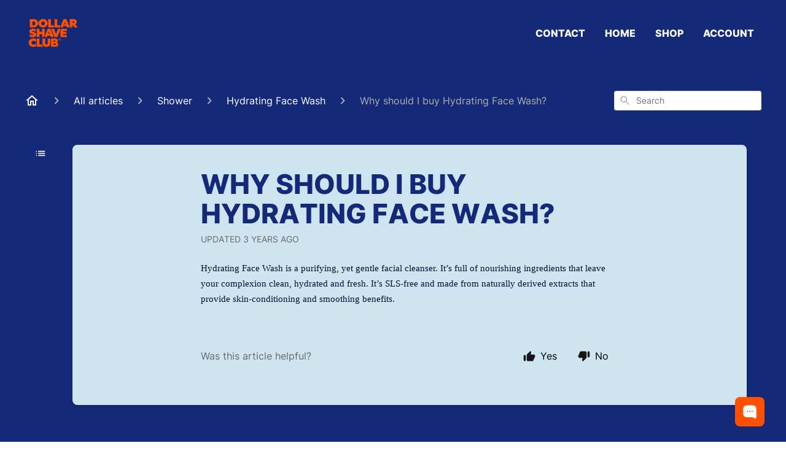

--- FILE ---
content_type: text/html; charset=utf-8
request_url: https://ask.dollarshaveclub.com/en-US/why-should-i-buy-hydrating-face-wash-195737
body_size: 67400
content:
<!DOCTYPE html><html lang="en-US"><head><meta charSet="utf-8"/><meta name="viewport" content="width=device-width"/><link rel="preconnect" href="https://fonts.googleapis.com"/><link rel="preconnect" href="https://fonts.gstatic.com" crossorigin="anonymous"/><link rel="stylesheet" type="text/css" data-href="https://fonts.googleapis.com/css2?family=Inter:wght@400;500;600&amp;display=swap" data-optimized-fonts="true"/><link rel="alternate" hrefLang="au" href="https://au-help.dollarshaveclub.com/en-US"/><link rel="alternate" hrefLang="ca" href="https://ca-help.dollarshaveclub.com/en-US"/><link rel="alternate" hrefLang="uk" href="https://uk-help.dollarshaveclub.com/en-US"/><link rel="alternate" hrefLang="x-default" href="https://ask.dollarshaveclub.com/en-US"/><style>
  /* Required styles for widget functionality - Add these to your website */
  .show-chat-widget-button {
      display: block !important;
  }
  #chat-button {
      display: none;
  }
  #kodif-chat-widget {
      display: none;
  }
</style><style>
.ghc-main-wrapper, .ghc-header-wrapper, .ghc-header-menu-container {
    background-color: #142978 !important;
}
.ghc-header-menu-container nav>a {
    color: #ffffff;
    font-weight: 800;
    text-transform: uppercase;
}
.ghc-header-menu-container nav>a:hover, .ghc-header-menu-container nav>a:active {
    color: #ffffff;
    text-decoration: underline;
}
.banner-text {
    color: #ffffff !important;
    font-weight: 700;
    text-transform: uppercase;
    text-wrap-style: balance;
}
.ghc-brand-container {
    height:60px !important;
}
svg[data-testid="header-mobile-menu-icon"] {
    fill: #ffffff;
}
div[data-testid="mobile-menu"], div[data-testid="mobile-menu"]>div {
    background-color: #142978;
}
div[data-testid="mobile-menu"] svg {
    fill: #ffffff;
}
div[class^="ghc-ssp-button-"], .ghc-category-card {
    background-color: #CFE4F1 !important;
}
.ghc-category-title {
    color: #142978;
}
.ghc-labeled-display-mode-switch, .ghc-content-section__heading-container>div>a {
    color: #ffffff !important;
}
.ghc-content-section__heading-container>div>a::after {
    background-color: #ffffff;
}
#display-mode-list-icon, #display-mode-grid-icon, .ghc-content-section__heading-container>div>svg {
    fill: #ffffff !important;
}
footer {
    background-color: #142978 !important;
}
footer a, footer a>svg {
    color: #ffffff !important;
    fill: #ffffff !important;
}
.ghc-breadcrumbs-home svg {
    fill: #ffffff;
}
.ghc-breadcrumbs-item a>span {
    color: #ffffff;
}
.ghc-with-navigation-sidebar-v2 main article {
    background-color: #CFE4F1;
}
.ghc-with-navigation-sidebar-v2 main article h1 {
    color: #142978;
    text-transform: uppercase;
    font-weight: 800;
}
.ghc-open-navigation-sidebar div svg {
    fill: #ffffff;
}
.ghc-main-content-container main h1 {
    color: #ffffff;
    text-transform: uppercase;
}
.ghc-article-card-list-section .ghc-article-card {
    background-color: #CFE4F1;
}
.ghc-article-card-list-section .ghc-article-card h4 {
    color: #142978;
}
.ghc-article-card-list-section .ghc-article-card p {
    color: #001233;
}
.fr-view * {
    background-color: transparent !important;
}
.fr-view a {
    text-decoration: underline !important;
}
.ghc-article-rating-container {
    border-top: 1px solid #142978;
}
.ghc-navigation-sidebar, .ghc-navigation-sidebar-category-header, .ghc-navigation-category-header h2 a, .ghc-navigation-article-item h3 a, .ghc-content-section__heading-container h3 {
    color: #ffffff !important;
}
nav.ghc-navigation-sidebar>div>div, .css-99x8tx {
    border-left: none !important;
}
nav.ghc-navigation-sidebar>div>svg {
    fill: #ffffff !important;
}
.logoutButton, .css-ic19kg, .css-1x1th0d {
    color: #ffffff !important;
    fill: #ffffff !important;
}
@media (max-width: 500px) {
    .ghc-with-navigation-sidebar-v2 main article {
        margin: 0 16px;
        border-radius: 8px;
    }
}
</style><title>Why should I buy Hydrating Face Wash?</title><meta property="og:title" content="Why should I buy Hydrating Face Wash?"/><meta name="description" content="Hydrating Face Wash is a purifying, yet gentle facial cleanser. It’s full of nourishing ingredients that leave your complexion clean, hydrated and fresh. It’s SLS-free and made from naturally derived extracts that provide skin-conditioning and smooth"/><meta property="og:description" content="Hydrating Face Wash is a purifying, yet gentle facial cleanser. It’s full of nourishing ingredients that leave your complexion clean, hydrated and fresh. It’s SLS-free and made from naturally derived extracts that provide skin-conditioning and smooth"/><meta property="og:type" content="website"/><meta property="og:locale" content="en-US"/><link rel="icon" sizes="468x468" type="image/png" href="https://attachments.gorgias.help/uploads.gorgias.io/MdAV17qv0yxZWgaX/DSC_Crest_Minimal_Orange-a2cd18d9-8b77-46e2-96e7-f4388d2bb987.png"/><link rel="shortcut icon" href="https://attachments.gorgias.help/uploads.gorgias.io/MdAV17qv0yxZWgaX/DSC_Crest_Minimal_Orange-a2cd18d9-8b77-46e2-96e7-f4388d2bb987.png"/><link rel="apple-touch-icon" href="https://attachments.gorgias.help/uploads.gorgias.io/MdAV17qv0yxZWgaX/DSC_Crest_Minimal_Orange-a2cd18d9-8b77-46e2-96e7-f4388d2bb987.png"/><link rel="stylesheet" href="https://cdn.jsdelivr.net/npm/froala-editor@4.0.5/css/froala_style.min.css" type="text/css"/><meta name="next-head-count" content="21"/><meta name="viewport" content="width=device-width, initial-scale=1, maximum-scale=2"/><link data-next-font="" rel="preconnect" href="/" crossorigin="anonymous"/><link rel="preload" href="https://assets.gorgias.help/97805a0563b7a489d63b4011df91d0b62eaa9837/_next/static/css/404cc8641b86ab41.css" as="style"/><link rel="stylesheet" href="https://assets.gorgias.help/97805a0563b7a489d63b4011df91d0b62eaa9837/_next/static/css/404cc8641b86ab41.css" data-n-g=""/><noscript data-n-css=""></noscript><script defer="" nomodule="" src="https://assets.gorgias.help/97805a0563b7a489d63b4011df91d0b62eaa9837/_next/static/chunks/polyfills-42372ed130431b0a.js"></script><script src="https://assets.gorgias.help/97805a0563b7a489d63b4011df91d0b62eaa9837/_next/static/chunks/webpack-d1114ac10d5aa5f2.js" defer=""></script><script src="https://assets.gorgias.help/97805a0563b7a489d63b4011df91d0b62eaa9837/_next/static/chunks/framework-a32fdada02556615.js" defer=""></script><script src="https://assets.gorgias.help/97805a0563b7a489d63b4011df91d0b62eaa9837/_next/static/chunks/main-97d7c75ecf7cf52b.js" defer=""></script><script src="https://assets.gorgias.help/97805a0563b7a489d63b4011df91d0b62eaa9837/_next/static/chunks/pages/_app-9a76c8e3af40e35e.js" defer=""></script><script src="https://assets.gorgias.help/97805a0563b7a489d63b4011df91d0b62eaa9837/_next/static/chunks/1903-23ff1ec26f31d34a.js" defer=""></script><script src="https://assets.gorgias.help/97805a0563b7a489d63b4011df91d0b62eaa9837/_next/static/chunks/4096-6c8362c45ca7b523.js" defer=""></script><script src="https://assets.gorgias.help/97805a0563b7a489d63b4011df91d0b62eaa9837/_next/static/chunks/2275-221429e919b006ed.js" defer=""></script><script src="https://assets.gorgias.help/97805a0563b7a489d63b4011df91d0b62eaa9837/_next/static/chunks/8303-74dceabc329893cc.js" defer=""></script><script src="https://assets.gorgias.help/97805a0563b7a489d63b4011df91d0b62eaa9837/_next/static/chunks/7799-e343243b1dfaa0b5.js" defer=""></script><script src="https://assets.gorgias.help/97805a0563b7a489d63b4011df91d0b62eaa9837/_next/static/chunks/pages/%5BslugArticleId%5D-4e795cbb8bb6715b.js" defer=""></script><script src="https://assets.gorgias.help/97805a0563b7a489d63b4011df91d0b62eaa9837/_next/static/dBRbDiqCpwlCmQZFyd8PS/_buildManifest.js" defer=""></script><script src="https://assets.gorgias.help/97805a0563b7a489d63b4011df91d0b62eaa9837/_next/static/dBRbDiqCpwlCmQZFyd8PS/_ssgManifest.js" defer=""></script><link rel="stylesheet" href="https://fonts.googleapis.com/css2?family=Inter:wght@400;500;600&display=swap"/></head><body><div id="__next"><div class="ghc-app"><style data-emotion="css-global 1wwps27">:root{--ghc-primary-color:#001233;--ghc-primary-font-family:"Inter";}html{line-height:1.15;-webkit-text-size-adjust:100%;}body{margin:0;}main{display:block;}h1{font-size:2em;margin:0.67em 0;}hr{box-sizing:content-box;height:0;overflow:visible;}pre{font-family:monospace,monospace;font-size:1em;}a{background-color:transparent;}abbr[title]{border-bottom:none;-webkit-text-decoration:underline;text-decoration:underline;-webkit-text-decoration:underline dotted;text-decoration:underline dotted;}b,strong{font-weight:bolder;}code,kbd,samp{font-family:monospace,monospace;font-size:1em;}small{font-size:80%;}sub,sup{font-size:75%;line-height:0;position:relative;vertical-align:baseline;}sub{bottom:-0.25em;}sup{top:-0.5em;}img{border-style:none;}button,input,optgroup,select,textarea{font-family:inherit;font-size:100%;line-height:1.15;margin:0;}button,input{overflow:visible;}button,select{text-transform:none;}button,[type="button"],[type="reset"],[type="submit"]{-webkit-appearance:button;}button::-moz-focus-inner,[type="button"]::-moz-focus-inner,[type="reset"]::-moz-focus-inner,[type="submit"]::-moz-focus-inner{border-style:none;padding:0;}button:-moz-focusring,[type="button"]:-moz-focusring,[type="reset"]:-moz-focusring,[type="submit"]:-moz-focusring{outline:1px dotted ButtonText;}fieldset{padding:0.35em 0.75em 0.625em;}legend{box-sizing:border-box;color:inherit;display:table;max-width:100%;padding:0;white-space:normal;}progress{vertical-align:baseline;}textarea{overflow:auto;}[type="checkbox"],[type="radio"]{box-sizing:border-box;padding:0;}[type="number"]::-webkit-inner-spin-button,[type="number"]::-webkit-outer-spin-button{height:auto;}[type="search"]{-webkit-appearance:textfield;outline-offset:-2px;}[type="search"]::-webkit-search-decoration{-webkit-appearance:none;}::-webkit-file-upload-button{-webkit-appearance:button;font:inherit;}details{display:block;}summary{display:-webkit-box;display:-webkit-list-item;display:-ms-list-itembox;display:list-item;}template{display:none;}[hidden]{display:none;}html{box-sizing:border-box;scroll-behavior:smooth;}*,*:before,*:after{box-sizing:inherit;}#nprogress .bar{background:#001233!important;}#nprogress .peg{box-shadow:0 0 10px #001233,0 0 5px #001233;}#nprogress .spinner-icon{border-top-color:#001233;border-left-color:#001233;}.masonry-layout{display:-webkit-box;display:-webkit-flex;display:-ms-flexbox;display:flex;margin-left:-16px;width:auto;}@media (min-width: 768px){.masonry-layout{margin-right:40px;margin-left:40px;}}@media (min-width: 1240px){.masonry-layout{margin-right:0;margin-left:0;}}.masonry-layout_column{-webkit-background-clip:padding-box;background-clip:padding-box;}.masonry-layout_column:not(:first-child){padding-left:16px;}.masonry-layout_column>div{margin-bottom:16px;}</style><style data-emotion="css mk59p0">.css-mk59p0{min-height:100vh;display:-webkit-box;display:-webkit-flex;display:-ms-flexbox;display:flex;-webkit-flex-direction:column;-ms-flex-direction:column;flex-direction:column;-webkit-align-items:stretch;-webkit-box-align:stretch;-ms-flex-align:stretch;align-items:stretch;background-color:#FFFFFF;overflow-y:hidden;}</style><div class="ghc-main-wrapper css-mk59p0 e7zpaoq8"><style data-emotion="css 1xorig4">.css-1xorig4{position:-webkit-sticky;position:sticky;top:0;z-index:100;background-color:#FFFFFF;}</style><div class="ghc-header-wrapper css-1xorig4 e7zpaoq4"><style data-emotion="css umci57">.css-umci57{margin-right:16px;margin-left:16px;}@media (min-width: 568px){.css-umci57{margin-right:28px;margin-left:28px;}}@media (min-width: 768px){.css-umci57{margin-right:40px;margin-left:40px;}}@media (min-width: 1240px){.css-umci57{margin-left:0;margin-right:0;}}@media (min-width: 1240px){.css-umci57{margin-right:auto;margin-left:auto;width:100%;max-width:1200px;}}</style><style data-emotion="css 1pv47rk">.css-1pv47rk{display:-webkit-box;display:-webkit-flex;display:-ms-flexbox;display:flex;-webkit-flex-direction:row;-ms-flex-direction:row;flex-direction:row;-webkit-align-items:center;-webkit-box-align:center;-ms-flex-align:center;align-items:center;-webkit-box-pack:justify;-webkit-justify-content:space-between;justify-content:space-between;padding:20px 0;background-color:#FFFFFF;margin-right:16px;margin-left:16px;}@media (min-width: 1240px){.css-1pv47rk{padding:24px 0;}}@media (min-width: 568px){.css-1pv47rk{margin-right:28px;margin-left:28px;}}@media (min-width: 768px){.css-1pv47rk{margin-right:40px;margin-left:40px;}}@media (min-width: 1240px){.css-1pv47rk{margin-left:0;margin-right:0;}}@media (min-width: 1240px){.css-1pv47rk{margin-right:auto;margin-left:auto;width:100%;max-width:1200px;}}</style><header class="ghc-header-menu-container e7zpaoq3 css-1pv47rk e1fhn3j92" data-testid="header"><style data-emotion="css 1590xb2">.css-1590xb2{-webkit-flex:0 1 auto;-ms-flex:0 1 auto;flex:0 1 auto;height:32px;position:relative;-webkit-align-self:stretch;-ms-flex-item-align:stretch;align-self:stretch;margin:0;}@media (min-width: 320px){.css-1590xb2{max-width:calc(100% - 40px);}}@media (min-width: 568px){.css-1590xb2{max-width:initial;}}@media (min-width: 1240px){.css-1590xb2{overflow:hidden;}}</style><div class="ghc-brand-container css-1590xb2 e1e45vw83"><style data-emotion="css 47xh8o">.css-47xh8o{-webkit-text-decoration:none;text-decoration:none;color:inherit;cursor:pointer;}</style><a class="css-47xh8o e1e45vw80" href="https://us.dollarshaveclub.com/"><style data-emotion="css 1jzv44t">.css-1jzv44t{object-fit:contain;object-position:left center;height:100%;width:auto;max-width:100%;}</style><img alt="Dollar Shave Club logo" loading="lazy" width="180" height="32" decoding="async" data-nimg="1" class="css-1jzv44t e1e45vw81" style="color:transparent" sizes="180px" srcSet="https://attachments.gorgias.help/cdn-cgi/image/quality=100,width=16/https://attachments.gorgias.help/uploads.gorgias.io/MdAV17qv0yxZWgaX/LOGO-orangestacked-31863378-1b0c-492c-b68f-6fb4218bdcce.png 16w, https://attachments.gorgias.help/cdn-cgi/image/quality=100,width=32/https://attachments.gorgias.help/uploads.gorgias.io/MdAV17qv0yxZWgaX/LOGO-orangestacked-31863378-1b0c-492c-b68f-6fb4218bdcce.png 32w, https://attachments.gorgias.help/cdn-cgi/image/quality=100,width=48/https://attachments.gorgias.help/uploads.gorgias.io/MdAV17qv0yxZWgaX/LOGO-orangestacked-31863378-1b0c-492c-b68f-6fb4218bdcce.png 48w, https://attachments.gorgias.help/cdn-cgi/image/quality=100,width=64/https://attachments.gorgias.help/uploads.gorgias.io/MdAV17qv0yxZWgaX/LOGO-orangestacked-31863378-1b0c-492c-b68f-6fb4218bdcce.png 64w, https://attachments.gorgias.help/cdn-cgi/image/quality=100,width=96/https://attachments.gorgias.help/uploads.gorgias.io/MdAV17qv0yxZWgaX/LOGO-orangestacked-31863378-1b0c-492c-b68f-6fb4218bdcce.png 96w, https://attachments.gorgias.help/cdn-cgi/image/quality=100,width=128/https://attachments.gorgias.help/uploads.gorgias.io/MdAV17qv0yxZWgaX/LOGO-orangestacked-31863378-1b0c-492c-b68f-6fb4218bdcce.png 128w, https://attachments.gorgias.help/cdn-cgi/image/quality=100,width=256/https://attachments.gorgias.help/uploads.gorgias.io/MdAV17qv0yxZWgaX/LOGO-orangestacked-31863378-1b0c-492c-b68f-6fb4218bdcce.png 256w, https://attachments.gorgias.help/cdn-cgi/image/quality=100,width=384/https://attachments.gorgias.help/uploads.gorgias.io/MdAV17qv0yxZWgaX/LOGO-orangestacked-31863378-1b0c-492c-b68f-6fb4218bdcce.png 384w, https://attachments.gorgias.help/cdn-cgi/image/quality=100,width=640/https://attachments.gorgias.help/uploads.gorgias.io/MdAV17qv0yxZWgaX/LOGO-orangestacked-31863378-1b0c-492c-b68f-6fb4218bdcce.png 640w, https://attachments.gorgias.help/cdn-cgi/image/quality=100,width=750/https://attachments.gorgias.help/uploads.gorgias.io/MdAV17qv0yxZWgaX/LOGO-orangestacked-31863378-1b0c-492c-b68f-6fb4218bdcce.png 750w, https://attachments.gorgias.help/cdn-cgi/image/quality=100,width=828/https://attachments.gorgias.help/uploads.gorgias.io/MdAV17qv0yxZWgaX/LOGO-orangestacked-31863378-1b0c-492c-b68f-6fb4218bdcce.png 828w, https://attachments.gorgias.help/cdn-cgi/image/quality=100,width=1080/https://attachments.gorgias.help/uploads.gorgias.io/MdAV17qv0yxZWgaX/LOGO-orangestacked-31863378-1b0c-492c-b68f-6fb4218bdcce.png 1080w, https://attachments.gorgias.help/cdn-cgi/image/quality=100,width=1200/https://attachments.gorgias.help/uploads.gorgias.io/MdAV17qv0yxZWgaX/LOGO-orangestacked-31863378-1b0c-492c-b68f-6fb4218bdcce.png 1200w, https://attachments.gorgias.help/cdn-cgi/image/quality=100,width=1920/https://attachments.gorgias.help/uploads.gorgias.io/MdAV17qv0yxZWgaX/LOGO-orangestacked-31863378-1b0c-492c-b68f-6fb4218bdcce.png 1920w, https://attachments.gorgias.help/cdn-cgi/image/quality=100,width=2048/https://attachments.gorgias.help/uploads.gorgias.io/MdAV17qv0yxZWgaX/LOGO-orangestacked-31863378-1b0c-492c-b68f-6fb4218bdcce.png 2048w, https://attachments.gorgias.help/cdn-cgi/image/quality=100,width=3840/https://attachments.gorgias.help/uploads.gorgias.io/MdAV17qv0yxZWgaX/LOGO-orangestacked-31863378-1b0c-492c-b68f-6fb4218bdcce.png 3840w" src="https://attachments.gorgias.help/cdn-cgi/image/quality=100,width=3840/https://attachments.gorgias.help/uploads.gorgias.io/MdAV17qv0yxZWgaX/LOGO-orangestacked-31863378-1b0c-492c-b68f-6fb4218bdcce.png"/></a></div><style data-emotion="css zwxsua">.css-zwxsua{display:none;text-align:right;}@media (min-width: 1240px){.css-zwxsua{display:grid;grid-gap:8px;grid-template-columns:repeat(4, auto);}}</style><nav data-testid="header-nav-items" aria-label="Primary menu" class="css-zwxsua e1fhn3j90"><style data-emotion="css 1o1fut0">.css-1o1fut0{font-family:var(--ghc-primary-font-family),sans-serif;-webkit-font-smoothing:antialiased;-moz-osx-font-smoothing:grayscale;font-style:normal;font-weight:normal;font-size:16px;line-height:24px;-webkit-text-decoration:none;text-decoration:none;padding:6px 12px;color:#6A6A6A;-webkit-transition:color 200ms linear;transition:color 200ms linear;}.css-1o1fut0:hover,.css-1o1fut0:active{color:#161616;}</style><a href="https://ask.dollarshaveclub.com/en-US/how-do-i-contact-you-192340" target="_blank" class="css-1o1fut0 e1zzhym0">Contact</a><a href="https://www.dollarshaveclub.com/" target="_blank" class="css-1o1fut0 e1zzhym0">Home</a><a href="https://www.dollarshaveclub.com/shop" target="_blank" class="css-1o1fut0 e1zzhym0">Shop</a><a href="https://www.dollarshaveclub.com/account" target="_blank" class="css-1o1fut0 e1zzhym0">Account</a></nav><style data-emotion="css f1ydhg">.css-f1ydhg{fill:#6A6A6A;}@media (min-width: 1240px){.css-f1ydhg{display:none;}}</style><svg width="24" height="24" viewBox="0 0 24 24" fill="#161616" xmlns="http://www.w3.org/2000/svg" data-testid="header-mobile-menu-icon" aria-hidden="true" class="css-f1ydhg e1fhn3j91"><path d="M4 18H20C20.55 18 21 17.55 21 17C21 16.45 20.55 16 20 16H4C3.45 16 3 16.45 3 17C3 17.55 3.45 18 4 18ZM4 13H20C20.55 13 21 12.55 21 12C21 11.45 20.55 11 20 11H4C3.45 11 3 11.45 3 12C3 12.55 3.45 13 4 13ZM3 7C3 7.55 3.45 8 4 8H20C20.55 8 21 7.55 21 7C21 6.45 20.55 6 20 6H4C3.45 6 3 6.45 3 7Z"></path></svg><style data-emotion="css ukedaw">.css-ukedaw{display:none;background-color:#FFFFFF;position:fixed;height:100%;left:0;right:0;top:0;bottom:0;width:100%;}@media (min-width: 1240px){.css-ukedaw{display:none;}}</style><div class="css-ukedaw e1sdkc694" data-testid="mobile-menu"><style data-emotion="css rtyqw0">.css-rtyqw0{display:-webkit-box;display:-webkit-flex;display:-ms-flexbox;display:flex;-webkit-flex-direction:row;-ms-flex-direction:row;flex-direction:row;-webkit-align-items:center;-webkit-box-align:center;-ms-flex-align:center;align-items:center;-webkit-box-pack:justify;-webkit-justify-content:space-between;justify-content:space-between;padding:20px 0;background-color:#FFFFFF;margin-right:16px;margin-left:16px;}@media (min-width: 568px){.css-rtyqw0{margin-right:28px;margin-left:28px;}}@media (min-width: 768px){.css-rtyqw0{margin-right:40px;margin-left:40px;}}@media (min-width: 1240px){.css-rtyqw0{margin-left:0;margin-right:0;}}@media (min-width: 1240px){.css-rtyqw0{margin-right:auto;margin-left:auto;width:100%;max-width:1200px;}}</style><div class="e7zpaoq3 css-rtyqw0 e1zzhym1"><div class="ghc-brand-container css-1590xb2 e1e45vw83"><a class="css-47xh8o e1e45vw80" href="/en-US"><img alt="Dollar Shave Club logo" loading="lazy" width="180" height="32" decoding="async" data-nimg="1" class="css-1jzv44t e1e45vw81" style="color:transparent" sizes="180px" srcSet="https://attachments.gorgias.help/cdn-cgi/image/quality=100,width=16/https://attachments.gorgias.help/uploads.gorgias.io/MdAV17qv0yxZWgaX/LOGO-orangestacked-31863378-1b0c-492c-b68f-6fb4218bdcce.png 16w, https://attachments.gorgias.help/cdn-cgi/image/quality=100,width=32/https://attachments.gorgias.help/uploads.gorgias.io/MdAV17qv0yxZWgaX/LOGO-orangestacked-31863378-1b0c-492c-b68f-6fb4218bdcce.png 32w, https://attachments.gorgias.help/cdn-cgi/image/quality=100,width=48/https://attachments.gorgias.help/uploads.gorgias.io/MdAV17qv0yxZWgaX/LOGO-orangestacked-31863378-1b0c-492c-b68f-6fb4218bdcce.png 48w, https://attachments.gorgias.help/cdn-cgi/image/quality=100,width=64/https://attachments.gorgias.help/uploads.gorgias.io/MdAV17qv0yxZWgaX/LOGO-orangestacked-31863378-1b0c-492c-b68f-6fb4218bdcce.png 64w, https://attachments.gorgias.help/cdn-cgi/image/quality=100,width=96/https://attachments.gorgias.help/uploads.gorgias.io/MdAV17qv0yxZWgaX/LOGO-orangestacked-31863378-1b0c-492c-b68f-6fb4218bdcce.png 96w, https://attachments.gorgias.help/cdn-cgi/image/quality=100,width=128/https://attachments.gorgias.help/uploads.gorgias.io/MdAV17qv0yxZWgaX/LOGO-orangestacked-31863378-1b0c-492c-b68f-6fb4218bdcce.png 128w, https://attachments.gorgias.help/cdn-cgi/image/quality=100,width=256/https://attachments.gorgias.help/uploads.gorgias.io/MdAV17qv0yxZWgaX/LOGO-orangestacked-31863378-1b0c-492c-b68f-6fb4218bdcce.png 256w, https://attachments.gorgias.help/cdn-cgi/image/quality=100,width=384/https://attachments.gorgias.help/uploads.gorgias.io/MdAV17qv0yxZWgaX/LOGO-orangestacked-31863378-1b0c-492c-b68f-6fb4218bdcce.png 384w, https://attachments.gorgias.help/cdn-cgi/image/quality=100,width=640/https://attachments.gorgias.help/uploads.gorgias.io/MdAV17qv0yxZWgaX/LOGO-orangestacked-31863378-1b0c-492c-b68f-6fb4218bdcce.png 640w, https://attachments.gorgias.help/cdn-cgi/image/quality=100,width=750/https://attachments.gorgias.help/uploads.gorgias.io/MdAV17qv0yxZWgaX/LOGO-orangestacked-31863378-1b0c-492c-b68f-6fb4218bdcce.png 750w, https://attachments.gorgias.help/cdn-cgi/image/quality=100,width=828/https://attachments.gorgias.help/uploads.gorgias.io/MdAV17qv0yxZWgaX/LOGO-orangestacked-31863378-1b0c-492c-b68f-6fb4218bdcce.png 828w, https://attachments.gorgias.help/cdn-cgi/image/quality=100,width=1080/https://attachments.gorgias.help/uploads.gorgias.io/MdAV17qv0yxZWgaX/LOGO-orangestacked-31863378-1b0c-492c-b68f-6fb4218bdcce.png 1080w, https://attachments.gorgias.help/cdn-cgi/image/quality=100,width=1200/https://attachments.gorgias.help/uploads.gorgias.io/MdAV17qv0yxZWgaX/LOGO-orangestacked-31863378-1b0c-492c-b68f-6fb4218bdcce.png 1200w, https://attachments.gorgias.help/cdn-cgi/image/quality=100,width=1920/https://attachments.gorgias.help/uploads.gorgias.io/MdAV17qv0yxZWgaX/LOGO-orangestacked-31863378-1b0c-492c-b68f-6fb4218bdcce.png 1920w, https://attachments.gorgias.help/cdn-cgi/image/quality=100,width=2048/https://attachments.gorgias.help/uploads.gorgias.io/MdAV17qv0yxZWgaX/LOGO-orangestacked-31863378-1b0c-492c-b68f-6fb4218bdcce.png 2048w, https://attachments.gorgias.help/cdn-cgi/image/quality=100,width=3840/https://attachments.gorgias.help/uploads.gorgias.io/MdAV17qv0yxZWgaX/LOGO-orangestacked-31863378-1b0c-492c-b68f-6fb4218bdcce.png 3840w" src="https://attachments.gorgias.help/cdn-cgi/image/quality=100,width=3840/https://attachments.gorgias.help/uploads.gorgias.io/MdAV17qv0yxZWgaX/LOGO-orangestacked-31863378-1b0c-492c-b68f-6fb4218bdcce.png"/></a></div><style data-emotion="css 1cliq51">.css-1cliq51{fill:#6A6A6A;}</style><svg width="24" height="24" viewBox="0 0 24 24" fill="#161616" xmlns="http://www.w3.org/2000/svg" class="css-1cliq51 e1sdkc692"><path d="M18.3002 5.71022C17.9102 5.32022 17.2802 5.32022 16.8902 5.71022L12.0002 10.5902L7.11022 5.70021C6.72022 5.31021 6.09021 5.31021 5.70021 5.70021C5.31021 6.09021 5.31021 6.72022 5.70021 7.11022L10.5902 12.0002L5.70021 16.8902C5.31021 17.2802 5.31021 17.9102 5.70021 18.3002C6.09021 18.6902 6.72022 18.6902 7.11022 18.3002L12.0002 13.4102L16.8902 18.3002C17.2802 18.6902 17.9102 18.6902 18.3002 18.3002C18.6902 17.9102 18.6902 17.2802 18.3002 16.8902L13.4102 12.0002L18.3002 7.11022C18.6802 6.73022 18.6802 6.09022 18.3002 5.71022Z"></path></svg></div><style data-emotion="css sirhaf">.css-sirhaf{display:grid;grid-gap:8px;padding:16px;}</style><nav class="css-sirhaf e1sdkc693"><a href="https://ask.dollarshaveclub.com/en-US/how-do-i-contact-you-192340" target="_blank" class="css-1o1fut0 e1zzhym0">Contact</a><a href="https://www.dollarshaveclub.com/" target="_blank" class="css-1o1fut0 e1zzhym0">Home</a><a href="https://www.dollarshaveclub.com/shop" target="_blank" class="css-1o1fut0 e1zzhym0">Shop</a><a href="https://www.dollarshaveclub.com/account" target="_blank" class="css-1o1fut0 e1zzhym0">Account</a></nav><style data-emotion="css c4j36v">.css-c4j36v{margin-block-start:4px;margin-block-end:4px;border:0;height:1px;background:#DDDDDD;}</style><hr class="css-c4j36v e1sdkc690"/><nav class="css-sirhaf e1sdkc693"><style data-emotion="css 1x1th0d">.css-1x1th0d{font-family:var(--ghc-primary-font-family),sans-serif;-webkit-font-smoothing:antialiased;-moz-osx-font-smoothing:grayscale;font-style:normal;font-weight:normal;font-size:16px;line-height:24px;-webkit-text-decoration:none;text-decoration:none;padding:6px 12px;color:#6A6A6A;-webkit-transition:color 200ms linear;transition:color 200ms linear;border:none;background:none;display:-webkit-box;display:-webkit-flex;display:-ms-flexbox;display:flex;gap:4px;-webkit-align-items:center;-webkit-box-align:center;-ms-flex-align:center;align-items:center;}.css-1x1th0d:hover,.css-1x1th0d:active{color:#161616;}</style><button class="css-1x1th0d e1sdkc691"><style data-emotion="css 19hyj68">.css-19hyj68{position:relative;height:1em;width:1em;}</style><div class="css-19hyj68 e1u3bja70"><img alt="English (US)" decoding="async" data-nimg="fill" style="position:absolute;height:100%;width:100%;left:0;top:0;right:0;bottom:0;color:transparent" src="[data-uri]"/></div> <!-- -->English (US)</button></nav></div></header></div><style data-emotion="css m8poij">.css-m8poij{margin-right:16px;margin-left:16px;}@media (min-width: 568px){.css-m8poij{margin-right:28px;margin-left:28px;}}@media (min-width: 768px){.css-m8poij{margin-right:40px;margin-left:40px;}}@media (min-width: 1240px){.css-m8poij{margin-left:0;margin-right:0;}}@media (min-width: 1240px){.css-m8poij{margin:auto;width:100%;max-width:1200px;}}</style><div class="css-m8poij e7zpaoq7"></div><style data-emotion="css 1wqde3n">.css-1wqde3n{-webkit-flex:1;-ms-flex:1;flex:1;display:-webkit-box;display:-webkit-flex;display:-ms-flexbox;display:flex;-webkit-flex-direction:column;-ms-flex-direction:column;flex-direction:column;position:relative;margin:0;}@media (min-width: 768px){.css-1wqde3n{margin:16px 0 56px;-webkit-box-pack:initial;-ms-flex-pack:initial;-webkit-justify-content:initial;justify-content:initial;}}@media (min-width: 1240px){.css-1wqde3n{width:100%;margin:24px auto 56px;max-width:1200px;}}</style><div class="ghc-main-content-container css-1wqde3n e7zpaoq6"><style data-emotion="css 1yd23ty">.css-1yd23ty{margin-right:16px;margin-left:16px;}@media (min-width: 568px){.css-1yd23ty{margin-right:28px;margin-left:28px;}}@media (min-width: 768px){.css-1yd23ty{margin-right:40px;margin-left:40px;}}@media (min-width: 1240px){.css-1yd23ty{margin-left:0;margin-right:0;}}@media (min-width: 768px){.css-1yd23ty{margin-bottom:16px;}}</style><div class="css-1yd23ty e9fe0vc5"><style data-emotion="css zy42vf">.css-zy42vf{display:-webkit-box;display:-webkit-flex;display:-ms-flexbox;display:flex;-webkit-box-flex-wrap:wrap;-webkit-flex-wrap:wrap;-ms-flex-wrap:wrap;flex-wrap:wrap;-webkit-box-pack:justify;-webkit-justify-content:space-between;justify-content:space-between;-webkit-align-items:center;-webkit-box-align:center;-ms-flex-align:center;align-items:center;min-height:64px;padding-bottom:16px;}@media (min-width: 768px){.css-zy42vf{-webkit-box-flex-wrap:initial;-webkit-flex-wrap:initial;-ms-flex-wrap:initial;flex-wrap:initial;-webkit-box-pack:initial;-ms-flex-pack:initial;-webkit-justify-content:initial;justify-content:initial;-webkit-align-items:initial;-webkit-box-align:initial;-ms-flex-align:initial;align-items:initial;display:grid;grid-template-columns:1fr 240px;}}</style><div class="css-zy42vf e9fe0vc4"><style data-emotion="css 4n65xp">.css-4n65xp{display:-webkit-box;display:-webkit-flex;display:-ms-flexbox;display:flex;-webkit-box-flex-wrap:wrap;-webkit-flex-wrap:wrap;-ms-flex-wrap:wrap;flex-wrap:wrap;-webkit-box-pack:justify;-webkit-justify-content:space-between;justify-content:space-between;-webkit-align-items:center;-webkit-box-align:center;-ms-flex-align:center;align-items:center;}</style><div class="css-4n65xp e9fe0vc3"><style data-emotion="css 1v3caum">.css-1v3caum{padding-top:16px;}</style><style data-emotion="css 1j8ix88">.css-1j8ix88{-webkit-flex:1 0 auto;-ms-flex:1 0 auto;flex:1 0 auto;display:-webkit-box;display:-webkit-flex;display:-ms-flexbox;display:flex;-webkit-flex-direction:row;-ms-flex-direction:row;flex-direction:row;-webkit-box-flex-wrap:wrap;-webkit-flex-wrap:wrap;-ms-flex-wrap:wrap;flex-wrap:wrap;-webkit-align-items:center;-webkit-box-align:center;-ms-flex-align:center;align-items:center;max-width:100%;margin-bottom:-16px;padding-top:16px;}.css-1j8ix88>*{margin-bottom:16px;}</style><nav class="ghc-breadcrumbs-container e9fe0vc1 css-1j8ix88 ecpqs3l3" aria-label="Breadcrumb"><a class="ghc-breadcrumbs-home" style="height:24px;width:24px;margin-right:16px" href="/en-US"><style data-emotion="css 1skx4g">.css-1skx4g{cursor:pointer;vertical-align:top;}</style><svg width="24" height="24" viewBox="0 0 24 24" fill="#161616" xmlns="http://www.w3.org/2000/svg" aria-hidden="true" class="css-1skx4g ecpqs3l0"><path d="M11.9998 5.69017L16.8343 10.0412C16.9396 10.136 16.9998 10.2711 16.9998 10.4129V18.0002H14.9998V12.5002C14.9998 12.224 14.7759 12.0002 14.4998 12.0002H9.49978C9.22364 12.0002 8.99978 12.224 8.99978 12.5002V18.0002H6.99978V10.4129C6.99978 10.2711 7.05994 10.136 7.1653 10.0412L11.9998 5.69017ZM12.3343 3.3012C12.1441 3.13007 11.8555 3.13007 11.6653 3.3012L2.96828 11.1285C2.62767 11.4351 2.84452 12.0002 3.30276 12.0002H4.99978V19.0002C4.99978 19.5525 5.4475 20.0002 5.99978 20.0002H9.99978C10.5521 20.0002 10.9998 19.5525 10.9998 19.0002V14.0002H12.9998V19.0002C12.9998 19.5525 13.4475 20.0002 13.9998 20.0002H17.9998C18.5521 20.0002 18.9998 19.5525 18.9998 19.0002V12.0002H20.6968C21.155 12.0002 21.3719 11.4351 21.0313 11.1285L12.3343 3.3012Z"></path></svg></a><style data-emotion="css 5z3jtg">.css-5z3jtg{margin-right:16px;display:-webkit-box;display:-webkit-flex;display:-ms-flexbox;display:flex;-webkit-flex-direction:row;-ms-flex-direction:row;flex-direction:row;-webkit-align-items:center;-webkit-box-align:center;-ms-flex-align:center;align-items:center;}</style><div class="ghc-breadcrumbs-item css-5z3jtg ecpqs3l2"><style data-emotion="css o7nnmj">.css-o7nnmj{margin-right:16px;}</style><style data-emotion="css 1vt6q91">.css-1vt6q91{fill:#AFAFAF;-webkit-transform:rotate(0deg);-moz-transform:rotate(0deg);-ms-transform:rotate(0deg);transform:rotate(0deg);margin-right:16px;}</style><svg width="24" height="24" viewBox="0 0 24 24" fill="#6A6A6A" xmlns="http://www.w3.org/2000/svg" facing="right" aria-hidden="true" class="ecpqs3l1 css-1vt6q91 e18qeao70"><path d="M9.29006 15.8805L13.1701 12.0005L9.29006 8.12047C8.90006 7.73047 8.90006 7.10047 9.29006 6.71047C9.68006 6.32047 10.3101 6.32047 10.7001 6.71047L15.2901 11.3005C15.6801 11.6905 15.6801 12.3205 15.2901 12.7105L10.7001 17.3005C10.3101 17.6905 9.68006 17.6905 9.29006 17.3005C8.91006 16.9105 8.90006 16.2705 9.29006 15.8805Z"></path></svg><style data-emotion="css g65o95">.css-g65o95{-webkit-text-decoration:none;text-decoration:none;}</style><a class="css-g65o95 e1vnn2d20" href="/en-US/articles"><style data-emotion="css 1v0mfn2">.css-1v0mfn2{font-family:var(--ghc-primary-font-family),sans-serif;-webkit-font-smoothing:antialiased;-moz-osx-font-smoothing:grayscale;font-size:16px;font-style:normal;font-weight:400;line-height:24px;letter-spacing:0px;color:#161616;}</style><span class="css-1v0mfn2 e1vnn2d21">All articles</span></a></div><div class="ghc-breadcrumbs-item css-5z3jtg ecpqs3l2"><svg width="24" height="24" viewBox="0 0 24 24" fill="#6A6A6A" xmlns="http://www.w3.org/2000/svg" facing="right" aria-hidden="true" class="ecpqs3l1 css-1vt6q91 e18qeao70"><path d="M9.29006 15.8805L13.1701 12.0005L9.29006 8.12047C8.90006 7.73047 8.90006 7.10047 9.29006 6.71047C9.68006 6.32047 10.3101 6.32047 10.7001 6.71047L15.2901 11.3005C15.6801 11.6905 15.6801 12.3205 15.2901 12.7105L10.7001 17.3005C10.3101 17.6905 9.68006 17.6905 9.29006 17.3005C8.91006 16.9105 8.90006 16.2705 9.29006 15.8805Z"></path></svg><a class="css-g65o95 e1vnn2d20" href="/en-US/articles/shower-56606"><span class="css-1v0mfn2 e1vnn2d21">Shower</span></a></div><div class="ghc-breadcrumbs-item css-5z3jtg ecpqs3l2"><svg width="24" height="24" viewBox="0 0 24 24" fill="#6A6A6A" xmlns="http://www.w3.org/2000/svg" facing="right" aria-hidden="true" class="ecpqs3l1 css-1vt6q91 e18qeao70"><path d="M9.29006 15.8805L13.1701 12.0005L9.29006 8.12047C8.90006 7.73047 8.90006 7.10047 9.29006 6.71047C9.68006 6.32047 10.3101 6.32047 10.7001 6.71047L15.2901 11.3005C15.6801 11.6905 15.6801 12.3205 15.2901 12.7105L10.7001 17.3005C10.3101 17.6905 9.68006 17.6905 9.29006 17.3005C8.91006 16.9105 8.90006 16.2705 9.29006 15.8805Z"></path></svg><a class="css-g65o95 e1vnn2d20" href="/en-US/articles/hydrating-face-wash-57017"><span class="css-1v0mfn2 e1vnn2d21">Hydrating Face Wash</span></a></div><div class="ghc-breadcrumbs-item css-5z3jtg ecpqs3l2"><svg width="24" height="24" viewBox="0 0 24 24" fill="#6A6A6A" xmlns="http://www.w3.org/2000/svg" facing="right" aria-hidden="true" class="ecpqs3l1 css-1vt6q91 e18qeao70"><path d="M9.29006 15.8805L13.1701 12.0005L9.29006 8.12047C8.90006 7.73047 8.90006 7.10047 9.29006 6.71047C9.68006 6.32047 10.3101 6.32047 10.7001 6.71047L15.2901 11.3005C15.6801 11.6905 15.6801 12.3205 15.2901 12.7105L10.7001 17.3005C10.3101 17.6905 9.68006 17.6905 9.29006 17.3005C8.91006 16.9105 8.90006 16.2705 9.29006 15.8805Z"></path></svg><style data-emotion="css 1pp9xez">.css-1pp9xez{font-family:var(--ghc-primary-font-family),sans-serif;-webkit-font-smoothing:antialiased;-moz-osx-font-smoothing:grayscale;font-size:16px;font-style:normal;font-weight:400;line-height:24px;letter-spacing:0px;color:#AFAFAF;}</style><span class="css-1pp9xez e1vnn2d21">Why should I buy Hydrating Face Wash?</span></div></nav></div><style data-emotion="css 1sh5uvj">.css-1sh5uvj{-webkit-flex:1 0 240px;-ms-flex:1 0 240px;flex:1 0 240px;padding-top:16px;}@media (min-width: 568px){.css-1sh5uvj{max-width:240px;}}</style><style data-emotion="css o5rpzk">.css-o5rpzk{position:relative;min-width:240px;-webkit-flex:1 0 240px;-ms-flex:1 0 240px;flex:1 0 240px;padding-top:16px;}@media (min-width: 568px){.css-o5rpzk{max-width:240px;}}</style><div class="e9fe0vc0 css-o5rpzk e1ud3o2f10"><style data-emotion="css vuxxad">.css-vuxxad{width:100%;height:32px;position:relative;}</style><div class="css-vuxxad e1ud3o2f9"><style data-emotion="css 1gaq6r2">.css-1gaq6r2{position:absolute;z-index:1;width:100%;border-radius:4px;background:#FFFFFF;padding:6px 8px;}.css-1gaq6r2::after{content:'';background:#FFFFFF;position:absolute;z-index:-1;top:0;left:0;width:100%;height:100%;border-radius:4px;border-style:solid;border-color:#DDDDDD;border-width:1px;}.css-1gaq6r2::after[aria-expanded='true']::after{border-width:2px;}</style><div role="combobox" aria-expanded="false" aria-haspopup="listbox" aria-labelledby="algolia-search-combobox-label" class="css-1gaq6r2 e1ud3o2f8"><style data-emotion="css 8xhv84">.css-8xhv84{width:100%;display:-webkit-box;display:-webkit-flex;display:-ms-flexbox;display:flex;}</style><form action="" novalidate="" role="search" class="css-8xhv84 e1ud3o2f7"><style data-emotion="css 10pl228">.css-10pl228{width:20px;height:20px;padding:0;border:0;background:none;}.css-10pl228 svg{width:20px;height:20px;overflow:inherit;vertical-align:top;}</style><div aria-hidden="true" class="css-10pl228 e1ud3o2f12"><style data-emotion="css r01nf4">.css-r01nf4 path{fill:#AFAFAF;}</style><svg width="24" height="24" viewBox="0 0 24 24" fill="none" xmlns="http://www.w3.org/2000/svg" class="css-r01nf4 e1ud3o2f4"><path d="M15.5001 14H14.7101L14.4301 13.73C15.6301 12.33 16.2501 10.42 15.9101 8.39002C15.4401 5.61002 13.1201 3.39002 10.3201 3.05002C6.09014 2.53002 2.53014 6.09001 3.05014 10.32C3.39014 13.12 5.61014 15.44 8.39014 15.91C10.4201 16.25 12.3301 15.63 13.7301 14.43L14.0001 14.71V15.5L18.2501 19.75C18.6601 20.16 19.3301 20.16 19.7401 19.75C20.1501 19.34 20.1501 18.67 19.7401 18.26L15.5001 14ZM9.50014 14C7.01014 14 5.00014 11.99 5.00014 9.50002C5.00014 7.01002 7.01014 5.00002 9.50014 5.00002C11.9901 5.00002 14.0001 7.01002 14.0001 9.50002C14.0001 11.99 11.9901 14 9.50014 14Z" fill="#161616"></path></svg></div><style data-emotion="css 1ixuqoh">.css-1ixuqoh{clip:rect(1px, 1px, 1px, 1px);-webkit-clip-path:inset(50%);clip-path:inset(50%);height:1px;width:1px;margin:-1px;overflow:hidden;padding:0;position:absolute;}</style><label id="algolia-search-combobox-label" for="algolia-search-combobox-input" class="css-1ixuqoh e1ud3o2f11">Search</label><style data-emotion="css xufeo3">.css-xufeo3{width:100%;margin:0 8px;font-family:var(--ghc-primary-font-family),sans-serif;-webkit-font-smoothing:antialiased;-moz-osx-font-smoothing:grayscale;font-size:14px;line-height:20px;-webkit-appearance:none;-moz-appearance:none;-ms-appearance:none;appearance:none;border:none;outline:none;padding:0;background-color:white;}.css-xufeo3::-webkit-search-cancel-button{-webkit-appearance:none;}</style><input aria-autocomplete="both" aria-labelledby="algolia-search-combobox-label" id="algolia-search-combobox-input" autoComplete="off" autoCorrect="off" autoCapitalize="off" enterKeyHint="search" spellcheck="false" placeholder="Search" maxLength="512" type="search" class="css-xufeo3 e1ud3o2f6" value=""/></form></div></div></div></div></div><style data-emotion="css 10ka66o">.css-10ka66o{display:-webkit-box;display:-webkit-flex;display:-ms-flexbox;display:flex;-webkit-flex-direction:column;-ms-flex-direction:column;flex-direction:column;-webkit-box-flex:1;-webkit-flex-grow:1;-ms-flex-positive:1;flex-grow:1;}@media (min-width: 1240px){.css-10ka66o{-webkit-flex-direction:row;-ms-flex-direction:row;flex-direction:row;}}</style><div class="ghc-with-navigation-sidebar-v2 css-10ka66o e15e7tjv6"><style data-emotion="css 1wy1qtd">.css-1wy1qtd{margin-left:16px;}@media (min-width: 568px){.css-1wy1qtd{margin-left:24px;}}@media (min-width: 768px){.css-1wy1qtd{margin-left:64px;}}@media (min-width: 1240px){.css-1wy1qtd{margin-left:7.7px;display:block;}}</style><div class="css-1wy1qtd e15e7tjv2"><style data-emotion="css hxq15f">.css-hxq15f{margin-right:10.5px;margin-top:20px;min-width:36px;min-height:36px;display:none;position:-webkit-sticky;position:sticky;top:100px;}.css-hxq15f:hover{cursor:pointer;}@media (min-width: 1240px){.css-hxq15f{display:inline-block;}}</style><div class="ghc-open-navigation-sidebar css-hxq15f e17yqjk03"><style data-emotion="css ixolil">.css-ixolil{width:36px;height:36px;display:inline-block;position:absolute;top:0;left:0;}</style><div class="css-ixolil e17yqjk01"><style data-emotion="css 13yciqn">.css-13yciqn{position:absolute;top:50%;left:50%;-webkit-transform:translate(-50%, -50%);-moz-transform:translate(-50%, -50%);-ms-transform:translate(-50%, -50%);transform:translate(-50%, -50%);fill:#001233;width:16px;height:16px;}</style><svg width="15" height="8.33" viewBox="0 0 16 10" xmlns="http://www.w3.org/2000/svg" aria-hidden="true" class="css-13yciqn e17yqjk00"><path d="M1.33333 5.83398C1.79167 5.83398 2.16667 5.45898 2.16667 5.00065C2.16667 4.54232 1.79167 4.16732 1.33333 4.16732C0.875 4.16732 0.5 4.54232 0.5 5.00065C0.5 5.45898 0.875 5.83398 1.33333 5.83398ZM1.33333 9.16732C1.79167 9.16732 2.16667 8.79232 2.16667 8.33398C2.16667 7.87565 1.79167 7.50065 1.33333 7.50065C0.875 7.50065 0.5 7.87565 0.5 8.33398C0.5 8.79232 0.875 9.16732 1.33333 9.16732ZM1.33333 2.50065C1.79167 2.50065 2.16667 2.12565 2.16667 1.66732C2.16667 1.20898 1.79167 0.833984 1.33333 0.833984C0.875 0.833984 0.5 1.20898 0.5 1.66732C0.5 2.12565 0.875 2.50065 1.33333 2.50065ZM4.66667 5.83398H14.6667C15.125 5.83398 15.5 5.45898 15.5 5.00065C15.5 4.54232 15.125 4.16732 14.6667 4.16732H4.66667C4.20833 4.16732 3.83333 4.54232 3.83333 5.00065C3.83333 5.45898 4.20833 5.83398 4.66667 5.83398ZM4.66667 9.16732H14.6667C15.125 9.16732 15.5 8.79232 15.5 8.33398C15.5 7.87565 15.125 7.50065 14.6667 7.50065H4.66667C4.20833 7.50065 3.83333 7.87565 3.83333 8.33398C3.83333 8.79232 4.20833 9.16732 4.66667 9.16732ZM3.83333 1.66732C3.83333 2.12565 4.20833 2.50065 4.66667 2.50065H14.6667C15.125 2.50065 15.5 2.12565 15.5 1.66732C15.5 1.20898 15.125 0.833984 14.6667 0.833984H4.66667C4.20833 0.833984 3.83333 1.20898 3.83333 1.66732ZM1.33333 5.83398C1.79167 5.83398 2.16667 5.45898 2.16667 5.00065C2.16667 4.54232 1.79167 4.16732 1.33333 4.16732C0.875 4.16732 0.5 4.54232 0.5 5.00065C0.5 5.45898 0.875 5.83398 1.33333 5.83398ZM1.33333 9.16732C1.79167 9.16732 2.16667 8.79232 2.16667 8.33398C2.16667 7.87565 1.79167 7.50065 1.33333 7.50065C0.875 7.50065 0.5 7.87565 0.5 8.33398C0.5 8.79232 0.875 9.16732 1.33333 9.16732ZM1.33333 2.50065C1.79167 2.50065 2.16667 2.12565 2.16667 1.66732C2.16667 1.20898 1.79167 0.833984 1.33333 0.833984C0.875 0.833984 0.5 1.20898 0.5 1.66732C0.5 2.12565 0.875 2.50065 1.33333 2.50065ZM4.66667 5.83398H14.6667C15.125 5.83398 15.5 5.45898 15.5 5.00065C15.5 4.54232 15.125 4.16732 14.6667 4.16732H4.66667C4.20833 4.16732 3.83333 4.54232 3.83333 5.00065C3.83333 5.45898 4.20833 5.83398 4.66667 5.83398ZM4.66667 9.16732H14.6667C15.125 9.16732 15.5 8.79232 15.5 8.33398C15.5 7.87565 15.125 7.50065 14.6667 7.50065H4.66667C4.20833 7.50065 3.83333 7.87565 3.83333 8.33398C3.83333 8.79232 4.20833 9.16732 4.66667 9.16732ZM3.83333 1.66732C3.83333 2.12565 4.20833 2.50065 4.66667 2.50065H14.6667C15.125 2.50065 15.5 2.12565 15.5 1.66732C15.5 1.20898 15.125 0.833984 14.6667 0.833984H4.66667C4.20833 0.833984 3.83333 1.20898 3.83333 1.66732Z"></path></svg></div><style data-emotion="css sspyeu">.css-sspyeu{font-family:var(--ghc-primary-font-family),sans-serif;-webkit-font-smoothing:antialiased;-moz-osx-font-smoothing:grayscale;display:inline-block;font-style:normal;font-weight:500;font-size:16px;line-height:36px;height:36px;margin-left:42px;color:#001233;}@media (min-width: 1240px){.css-sspyeu{display:none;}}</style><div class="css-sspyeu e17yqjk02">All articles</div></div></div><style data-emotion="css 1bax7q2">.css-1bax7q2{-webkit-box-flex:1;-webkit-flex-grow:1;-ms-flex-positive:1;flex-grow:1;padding-top:24px;margin-right:0;margin-left:0;min-width:0;}@media (min-width: 768px){.css-1bax7q2{margin-right:40px;margin-left:40px;padding:24px;}}@media (min-width: 1240px){.css-1bax7q2{margin-left:0;margin-right:0;}}</style><main class="css-1bax7q2 e15e7tjv3"><style data-emotion="css xywlaq">.css-xywlaq{display:-webkit-box;display:-webkit-flex;display:-ms-flexbox;display:flex;position:relative;-webkit-flex-direction:row;-ms-flex-direction:row;flex-direction:row;-webkit-box-pack:justify;-webkit-justify-content:space-between;justify-content:space-between;background-color:white;padding:64px 16px;-webkit-transition:flex 200ms ease-in-out;transition:flex 200ms ease-in-out;}@media (min-width: 568px){.css-xywlaq{padding:40px 28px;}}@media (min-width: 768px){.css-xywlaq{padding:40px 40px;}}@media (min-width: 1240px){.css-xywlaq{box-shadow:0px 2px 4px rgba(22, 22, 22, 0.16);border-radius:8px;}}</style><article class="css-xywlaq e1rds97d0"><style data-emotion="css uxnqbg">.css-uxnqbg{-webkit-flex:1;-ms-flex:1;flex:1;max-width:680px;width:100%;margin-left:auto;margin-right:auto;border-right:none;-webkit-transition:flex 200ms ease-in-out;transition:flex 200ms ease-in-out;}@media (min-width: 1240px){.css-uxnqbg{padding-right:0;}}</style><div class="css-uxnqbg esh4dx10"><style data-emotion="css 1sxvjag">.css-1sxvjag{font-family:var(--ghc-primary-font-family),sans-serif;-webkit-font-smoothing:antialiased;-moz-osx-font-smoothing:grayscale;font-style:normal;font-weight:600;font-size:44px;line-height:48px;font-feature-settings:'pnum' on,'lnum' on,'kern' off;margin-block-end:24px;margin-block-start:0;}.css-1sxvjag span{display:block;font-size:14px;font-weight:400;color:#6A6A6A;line-height:20px;margin-top:8px;}.css-1sxvjag span::first-letter{text-transform:uppercase;}</style><h1 class="css-1sxvjag emb87x80">Why should I buy Hydrating Face Wash?<span class="ghc-last-updated">Updated<!-- --> <!-- -->3 years ago</span></h1><style data-emotion="css vxojii">.css-vxojii{color:#161616;font-family:var(--ghc-primary-font-family),sans-serif;-webkit-font-smoothing:antialiased;-moz-osx-font-smoothing:grayscale;font-weight:400;font-style:normal;font-size:16px;line-height:24px;}.css-vxojii p,.css-vxojii h1,.css-vxojii h2,.css-vxojii h3,.css-vxojii h4,.css-vxojii h5,.css-vxojii h6,.css-vxojii ul,.css-vxojii blockquote,.css-vxojii table,.css-vxojii pre,.css-vxojii figure{margin-block-start:0;-webkit-margin-start:0;margin-inline-start:0;-webkit-margin-end:0;margin-inline-end:0;margin-block-end:24px;scroll-margin-top:84px;}.css-vxojii p,.css-vxojii li{font-family:var(--ghc-primary-font-family),sans-serif;-webkit-font-smoothing:antialiased;-moz-osx-font-smoothing:grayscale;font-weight:400;font-style:normal;font-size:16px;line-height:24px;}.css-vxojii strong{font-weight:600;}.css-vxojii em{font-style:italic;}.css-vxojii a{color:#001233;-webkit-text-decoration:none;text-decoration:none;cursor:pointer;-webkit-transition:color 200ms linear;transition:color 200ms linear;}.css-vxojii a:hover,.css-vxojii a:active{color:#2d385d;}.css-vxojii h1{font-family:var(--ghc-primary-font-family),sans-serif;-webkit-font-smoothing:antialiased;-moz-osx-font-smoothing:grayscale;font-style:normal;font-weight:600;font-size:40px;line-height:48px;font-feature-settings:'pnum' on,'lnum' on,'kern' off;}.css-vxojii h2{font-family:var(--ghc-primary-font-family),sans-serif;-webkit-font-smoothing:antialiased;-moz-osx-font-smoothing:grayscale;font-style:normal;font-weight:600;font-size:32px;line-height:40px;font-feature-settings:'pnum' on,'lnum' on,'kern' off;}.css-vxojii h3{font-family:var(--ghc-primary-font-family),sans-serif;-webkit-font-smoothing:antialiased;-moz-osx-font-smoothing:grayscale;font-style:normal;font-weight:600;font-size:24px;line-height:32px;}.css-vxojii h4{font-family:var(--ghc-primary-font-family),sans-serif;-webkit-font-smoothing:antialiased;-moz-osx-font-smoothing:grayscale;font-style:normal;font-weight:600;font-size:20px;line-height:24px;font-feature-settings:'pnum' on,'lnum' on,'kern' off;}.css-vxojii h5{font-family:var(--ghc-primary-font-family),sans-serif;-webkit-font-smoothing:antialiased;-moz-osx-font-smoothing:grayscale;font-style:normal;font-weight:600;font-size:18px;line-height:24px;font-feature-settings:'pnum' on,'lnum' on,'kern' off;}.css-vxojii h6{font-family:var(--ghc-primary-font-family),sans-serif;-webkit-font-smoothing:antialiased;-moz-osx-font-smoothing:grayscale;font-style:normal;font-weight:600;font-size:16px;line-height:24px;}.css-vxojii ul,.css-vxojii ol{-webkit-padding-start:32px;padding-inline-start:32px;}.css-vxojii ul li,.css-vxojii ol li{margin-block-end:8px;}.css-vxojii ul{list-style-type:disc;}.css-vxojii ol ol{list-style-type:lower-alpha;}.css-vxojii img{display:block;max-width:100%;margin-left:auto;margin-right:auto;}.css-vxojii figure{max-width:100%;width:100%;margin-left:auto;margin-right:auto;}.css-vxojii figcaption{font-family:var(--ghc-primary-font-family),sans-serif;-webkit-font-smoothing:antialiased;-moz-osx-font-smoothing:grayscale;font-style:normal;font-weight:normal;font-size:14px;line-height:20px;margin-block-end:8px;margin-block-start:8px;color:#6A6A6A;}.css-vxojii blockquote{color:#161616;border-left:2px solid #DDDDDD;padding-left:20px;}.css-vxojii blockquote p{line-height:32px;}.css-vxojii pre{color:#161616;background-color:#F9F9F9;border:1px solid #EEEEEE;border-radius:4px;padding:16px;overflow:scroll;}.css-vxojii pre{font-family:'Source Code Pro';font-style:normal;font-weight:500;font-size:16px;line-height:24px;}.css-vxojii code{font-family:'Source Code Pro';background:#EEEEEE;border-radius:3px;color:#F24F66;-webkit-padding-start:6px;padding-inline-start:6px;-webkit-padding-end:6px;padding-inline-end:6px;padding-top:2px;padding-bottom:2px;}.css-vxojii table{border-collapse:collapse;table-layout:auto;width:100%!important;}.css-vxojii table th{background:none;text-align:start;}.css-vxojii table th,.css-vxojii table td{border:none;}.css-vxojii th,.css-vxojii td{font-family:var(--ghc-primary-font-family),sans-serif;-webkit-font-smoothing:antialiased;-moz-osx-font-smoothing:grayscale;font-style:normal;font-weight:normal;font-size:14px;line-height:20px;padding:10px 4px;vertical-align:bottom;}.css-vxojii thead{border-bottom:2px solid #DDDDDD;}.css-vxojii tr{border-bottom:1px solid #DDDDDD;}.css-vxojii iframe{width:100%;}.css-vxojii .note-callout,.css-vxojii .tip-callout{position:relative;padding:24px;padding-left:64px;border-radius:4px;background-color:#F9F9F9;}.css-vxojii .note-callout::before,.css-vxojii .tip-callout::before{content:'';width:24px;height:24px;position:absolute;top:24px;left:25px;background-image:url('/img/info-icon.svg');background-repeat:no-repeat;-webkit-background-size:cover;background-size:cover;}.css-vxojii .warning-callout{position:relative;padding:24px;padding-left:64px;border-radius:4px;background-color:#FEF6F7;}.css-vxojii .warning-callout::before{content:'';width:24px;height:24px;position:absolute;top:23px;left:25px;background-image:url('/img/warning-icon.svg');background-repeat:no-repeat;-webkit-background-size:cover;background-size:cover;}</style><div class="fr-view css-vxojii e165p74w0"><p><span id="isPasted" style="color:rgb(0, 18, 51);font-family:DSCSpecter-Regular;font-size:15px;font-style:normal;font-variant-ligatures:normal;font-variant-caps:normal;font-weight:400;letter-spacing:normal;orphans:2;text-align:start;text-indent:0px;text-transform:none;white-space:normal;widows:2;word-spacing:0px;-webkit-text-stroke-width:0px;background-color:rgb(255, 255, 255);text-decoration-thickness:initial;text-decoration-style:initial;text-decoration-color:initial;display:inline !important;float:none">Hydrating Face Wash is a purifying, yet gentle facial cleanser. It’s full of nourishing ingredients that leave your complexion clean, hydrated and fresh. It’s SLS-free and made from naturally derived extracts that provide skin-conditioning and smoothing benefits.</span></p></div><style data-emotion="css f70ni5">.css-f70ni5{border-top:1px solid #DDDDDD;padding:25px 0;margin-top:40px;display:-webkit-box;display:-webkit-flex;display:-ms-flexbox;display:flex;-webkit-flex-direction:row;-ms-flex-direction:row;flex-direction:row;-webkit-box-pack:justify;-webkit-justify-content:space-between;justify-content:space-between;-webkit-align-items:center;-webkit-box-align:center;-ms-flex-align:center;align-items:center;text-align:center;}</style><div class="ghc-article-rating-container css-f70ni5 e1ir0adt1"><style data-emotion="css 1n77o6q">.css-1n77o6q{font-family:var(--ghc-primary-font-family),sans-serif;-webkit-font-smoothing:antialiased;-moz-osx-font-smoothing:grayscale;color:#6A6A6A;}</style><span class="ghc-article-rating-question css-1n77o6q e1ir0adt0"> <!-- -->Was this article helpful?<!-- --> </span> <style data-emotion="css ho1qnd">.css-ho1qnd{display:-webkit-box;display:-webkit-flex;display:-ms-flexbox;display:flex;-webkit-flex-direction:row;-ms-flex-direction:row;flex-direction:row;}</style><div class="css-ho1qnd e1gd830t2"><style data-emotion="css 17rcafo">.css-17rcafo{background-color:transparent;border-radius:4px;padding:6px 16px;margin-left:2px;display:-webkit-box;display:-webkit-flex;display:-ms-flexbox;display:flex;-webkit-align-items:center;-webkit-box-align:center;-ms-flex-align:center;align-items:center;}.css-17rcafo:hover{cursor:pointer;background-color:#00123329;}.css-17rcafo:hover .exsm35t0{fill:#001233;}.css-17rcafo:hover .e1gd830t1{color:#001233;}</style><div class="ghc-article-rating-up css-17rcafo e1gd830t0"><style data-emotion="css daqhqp">.css-daqhqp{fill:#161616;}</style><svg width="20" height="17" viewBox="0 0 20 17" fill="#161616" xmlns="http://www.w3.org/2000/svg" aria-hidden="true" class="css-daqhqp exsm35t0"><path d="M10.9335 0.716478L6.31683 5.33314C6.0085 5.64148 5.8335 6.06648 5.8335 6.50814V14.8331C5.8335 15.7498 6.5835 16.4998 7.50016 16.4998H15.0002C15.6668 16.4998 16.2668 16.0998 16.5335 15.4915L19.2502 9.14981C19.9502 7.49981 18.7418 5.66648 16.9502 5.66648H12.2418L13.0335 1.84981C13.1168 1.43314 12.9918 1.00814 12.6918 0.708145C12.2002 0.224811 11.4168 0.224811 10.9335 0.716478V0.716478ZM2.50016 16.4998C3.41683 16.4998 4.16683 15.7498 4.16683 14.8331V8.16648C4.16683 7.24981 3.41683 6.49981 2.50016 6.49981C1.5835 6.49981 0.833496 7.24981 0.833496 8.16648V14.8331C0.833496 15.7498 1.5835 16.4998 2.50016 16.4998Z"></path></svg><style data-emotion="css y1j2ig">.css-y1j2ig{font-family:var(--ghc-primary-font-family),sans-serif;-webkit-font-smoothing:antialiased;-moz-osx-font-smoothing:grayscale;padding-left:8px;}</style><span class="css-y1j2ig e1gd830t1">Yes</span></div><div class="ghc-article-rating-down css-17rcafo e1gd830t0"><svg width="20" height="17" viewBox="0 0 20 17" fill="#161616" xmlns="http://www.w3.org/2000/svg" aria-hidden="true" class="css-daqhqp exsm35t0"><path d="M9.06675 16.2833L13.6751 11.6667C13.9834 11.3583 14.1584 10.9333 14.1584 10.4917V2.16667C14.1584 1.25 13.4084 0.5 12.4917 0.5H5.00008C4.33341 0.5 3.73341 0.9 3.47508 1.50833L0.758412 7.85C0.050079 9.5 1.25841 11.3333 3.05008 11.3333H7.75841L6.96675 15.15C6.88341 15.5667 7.00841 15.9917 7.30841 16.2917C7.80008 16.775 8.58341 16.775 9.06675 16.2833V16.2833ZM17.5001 0.5C16.5834 0.5 15.8334 1.25 15.8334 2.16667V8.83333C15.8334 9.75 16.5834 10.5 17.5001 10.5C18.4167 10.5 19.1667 9.75 19.1667 8.83333V2.16667C19.1667 1.25 18.4167 0.5 17.5001 0.5Z"></path></svg><span class="css-y1j2ig e1gd830t1">No</span></div></div></div></div></article></main></div></div><style data-emotion="css 1iu51y9">.css-1iu51y9{background-color:#F9F9F9;}</style><footer class="css-1iu51y9 e1n9g1ea11"><style data-emotion="css 1crrt87">.css-1crrt87{display:-webkit-box;display:-webkit-flex;display:-ms-flexbox;display:flex;-webkit-flex-direction:column;-ms-flex-direction:column;flex-direction:column;padding:24px 0px;-webkit-align-items:stretch;-webkit-box-align:stretch;-ms-flex-align:stretch;align-items:stretch;margin-right:16px;margin-left:16px;}@media (min-width: 1240px){.css-1crrt87{display:grid;grid-template-columns:auto;grid-template-rows:auto;}}@media (min-width: 568px){.css-1crrt87{margin-right:28px;margin-left:28px;}}@media (min-width: 768px){.css-1crrt87{margin-right:40px;margin-left:40px;}}@media (min-width: 1240px){.css-1crrt87{margin-left:0;margin-right:0;}}@media (min-width: 1240px){.css-1crrt87{margin-right:auto;margin-left:auto;width:100%;max-width:1200px;}}</style><div data-testid="footer" class="ghc-footer e7zpaoq2 css-1crrt87 e1n9g1ea10"><style data-emotion="css 13a13c9">.css-13a13c9{margin-bottom:40px;}@media (min-width: 1240px){.css-13a13c9{grid-area:1/1;z-index:0;margin-bottom:0;}}</style><div class="css-13a13c9 e1n9g1ea9"><style data-emotion="css 1xq1hqb">.css-1xq1hqb{display:-webkit-box;display:-webkit-flex;display:-ms-flexbox;display:flex;-webkit-box-flex-wrap:wrap;-webkit-flex-wrap:wrap;-ms-flex-wrap:wrap;flex-wrap:wrap;-webkit-box-pack:center;-ms-flex-pack:center;-webkit-justify-content:center;justify-content:center;-webkit-column-gap:16px;column-gap:16px;margin-bottom:32px;}@media (min-width: 1240px){.css-1xq1hqb{margin-bottom:24px;}}</style><nav class="css-1xq1hqb e1n9g1ea6"><style data-emotion="css malup3">.css-malup3 svg{fill:#6A6A6A;-webkit-transition:fill 200ms linear;transition:fill 200ms linear;}.css-malup3:hover svg,.css-malup3:active svg{fill:#161616;}</style><a data-testid="instagram" href="https://www.instagram.com/dollarshaveclub/" target="_blank" aria-label="Instagram" class="css-malup3 e1n9g1ea5"><svg width="24" height="24" viewBox="0 0 24 24" fill="#6A6A6A" xmlns="http://www.w3.org/2000/svg" aria-hidden="true"><path d="M12.0009 3C9.55664 3 9.24989 3.01069 8.28987 3.05437C7.33173 3.09826 6.67773 3.24994 6.10548 3.4725C5.51353 3.70238 5.01139 4.00988 4.51115 4.51031C4.01051 5.01057 3.703 5.5127 3.47237 6.10445C3.24925 6.67689 3.09737 7.33108 3.05425 8.28883C3.01131 9.24883 3.00006 9.55577 3.00006 12.0001C3.00006 14.4443 3.01094 14.7501 3.05443 15.7101C3.09849 16.6682 3.25019 17.3222 3.47256 17.8945C3.70263 18.4864 4.01014 18.9885 4.51057 19.4888C5.01065 19.9895 5.51278 20.2977 6.10435 20.5276C6.67698 20.7501 7.33117 20.9018 8.28912 20.9457C9.24914 20.9893 9.5557 21 11.9998 21C14.4443 21 14.7501 20.9893 15.71 20.9457C16.6682 20.9018 17.323 20.7501 17.8957 20.5276C18.4873 20.2977 18.9888 19.9895 19.4889 19.4888C19.9895 18.9885 20.297 18.4864 20.5276 17.8946C20.7488 17.3222 20.9008 16.6681 20.9457 15.7103C20.9888 14.7502 21.0001 14.4443 21.0001 12.0001C21.0001 9.55577 20.9888 9.24902 20.9457 8.28902C20.9008 7.33089 20.7488 6.67689 20.5276 6.10463C20.297 5.5127 19.9895 5.01057 19.4889 4.51031C18.9882 4.00969 18.4876 3.70219 17.895 3.4725C17.3213 3.24994 16.6669 3.09826 15.7088 3.05437C14.7488 3.01069 14.4432 3 11.9981 3H12.0009ZM11.1935 4.62188C11.4331 4.62151 11.7006 4.62188 12.0009 4.62188C14.4039 4.62188 14.6888 4.63051 15.6378 4.67363C16.5152 4.71376 16.9915 4.86038 17.3087 4.98357C17.7287 5.14669 18.0281 5.3417 18.343 5.6567C18.658 5.9717 18.853 6.2717 19.0165 6.6917C19.1397 7.00857 19.2865 7.48482 19.3264 8.36232C19.3696 9.31108 19.379 9.59608 19.379 11.998C19.379 14.3998 19.3696 14.6849 19.3264 15.6336C19.2863 16.511 19.1397 16.9873 19.0165 17.3042C18.8534 17.7243 18.658 18.0232 18.343 18.3381C18.028 18.6531 17.7289 18.8481 17.3087 19.0112C16.9919 19.1349 16.5152 19.2812 15.6378 19.3213C14.6889 19.3645 14.4039 19.3739 12.0009 19.3739C9.5977 19.3739 9.3129 19.3645 8.36413 19.3213C7.48661 19.2809 7.01036 19.1342 6.69292 19.0111C6.27292 18.8479 5.9729 18.6529 5.6579 18.3379C5.3429 18.0229 5.1479 17.7237 4.9844 17.3035C4.86121 16.9866 4.71439 16.5104 4.67445 15.6329C4.63133 14.6841 4.6227 14.3991 4.6227 11.9958C4.6227 9.59233 4.63133 9.30883 4.67445 8.36007C4.71458 7.48257 4.86121 7.00632 4.9844 6.68908C5.14753 6.26908 5.3429 5.96907 5.6579 5.65407C5.9729 5.33907 6.27292 5.14407 6.69292 4.98057C7.01018 4.85682 7.48661 4.71057 8.36413 4.67026C9.19438 4.63276 9.51614 4.62151 11.1935 4.61963V4.62188ZM16.8051 6.11626C16.2088 6.11626 15.7251 6.59945 15.7251 7.19588C15.7251 7.79214 16.2088 8.27589 16.8051 8.27589C17.4014 8.27589 17.8851 7.79214 17.8851 7.19588C17.8851 6.59964 17.4014 6.11588 16.8051 6.11588V6.11626ZM12.0009 7.37813C9.44845 7.37813 7.37899 9.44758 7.37899 12.0001C7.37899 14.5524 9.44845 16.6209 12.0009 16.6209C14.5534 16.6209 16.6221 14.5524 16.6221 12.0001C16.6221 9.44758 14.5533 7.37813 12.0008 7.37813H12.0009ZM12.0009 9.00001C13.6576 9.00001 15.001 10.3431 15.001 12.0001C15.001 13.6568 13.6576 15.0001 12.0009 15.0001C10.344 15.0001 9.00088 13.6568 9.00088 12.0001C9.00088 10.3431 10.344 9.00001 12.0009 9.00001Z"></path></svg></a><a data-testid="twitter" href="https://twitter.com/DollarShaveClub" target="_blank" aria-label="Twitter" class="css-malup3 e1n9g1ea5"><svg width="24" height="24" viewBox="0 0 24 24" fill="#6A6A6A" xmlns="http://www.w3.org/2000/svg" aria-hidden="true"><path d="M8.16593 20.3396C15.9419 20.3396 20.1809 13.8866 20.1809 8.32461C20.1809 8.13561 20.1809 7.94661 20.1809 7.78461C21.0179 7.19061 21.7199 6.43461 22.2869 5.59761C21.5309 5.92161 20.7209 6.16461 19.8569 6.27261C20.7209 5.75961 21.3959 4.92261 21.7199 3.92361C20.9099 4.40961 19.9919 4.76061 19.0469 4.94961C18.2639 4.11261 17.1839 3.59961 15.9689 3.59961C13.6199 3.59961 11.7299 5.48961 11.7299 7.83861C11.7299 8.16261 11.7569 8.48661 11.8379 8.81061C8.32793 8.62161 5.22293 6.94761 3.11693 4.38261C2.76593 5.00361 2.54993 5.73261 2.54993 6.48861C2.54993 7.94661 3.30593 9.24261 4.43993 9.99861C3.73793 9.97161 3.08993 9.78261 2.52293 9.45861C2.52293 9.48561 2.52293 9.48561 2.52293 9.51261C2.52293 11.5646 3.98093 13.2656 5.92493 13.6436C5.57393 13.7516 5.19593 13.8056 4.81793 13.8056C4.54793 13.8056 4.27793 13.7786 4.03493 13.7246C4.57493 15.3986 6.14093 16.6136 7.97693 16.6676C6.51893 17.8016 4.70993 18.4766 2.73893 18.4766C2.38793 18.4766 2.06393 18.4496 1.73993 18.4226C3.57593 19.6376 5.78993 20.3396 8.16593 20.3396Z"></path></svg></a><a data-testid="facebook" href="https://www.facebook.com/DollarShaveClub" target="_blank" aria-label="Facebook" class="css-malup3 e1n9g1ea5"><svg width="24" height="24" viewBox="0 0 24 24" fill="#6A6A6A" xmlns="http://www.w3.org/2000/svg" aria-hidden="true"><path d="M12 2C17.5229 2 22 6.47716 22 12C22 16.9913 18.3432 21.1284 13.5625 21.8786V14.8907L15.8926 14.8907L16.336 12H13.5625V10.1242C13.5625 9.43222 13.8591 8.75555 14.7655 8.59719C14.8949 8.57456 15.0369 8.56252 15.1921 8.56252H16.4531L16.4532 6.10157C16.4532 6.10157 15.3088 5.90626 14.2147 5.90626C14.2147 5.90626 14.2147 5.90626 14.2147 5.90626C13.4348 5.90626 12.7472 6.06762 12.1797 6.3799C11.0851 6.9823 10.4375 8.14629 10.4375 9.7969V12H7.89844V14.8907H10.4375V21.8786C5.65686 21.1284 2 16.9913 2 12C2 6.47716 6.47715 2 12 2Z"></path></svg></a></nav><style data-emotion="css 1eiotlp">.css-1eiotlp{display:-webkit-box;display:-webkit-flex;display:-ms-flexbox;display:flex;-webkit-box-flex-wrap:wrap;-webkit-flex-wrap:wrap;-ms-flex-wrap:wrap;flex-wrap:wrap;-webkit-box-pack:center;-ms-flex-pack:center;-webkit-justify-content:center;justify-content:center;-webkit-column-gap:24px;column-gap:24px;margin-bottom:24px;}@media (min-width: 568px){.css-1eiotlp{margin-bottom:0;}}</style><nav class="css-1eiotlp e1n9g1ea8"><style data-emotion="css 18h1aao">.css-18h1aao{font-family:var(--ghc-primary-font-family),sans-serif;-webkit-font-smoothing:antialiased;-moz-osx-font-smoothing:grayscale;font-style:normal;font-weight:500;font-size:14px;line-height:20px;-webkit-text-decoration:none;text-decoration:none;cursor:pointer;color:#6A6A6A;-webkit-transition:color 200ms linear;transition:color 200ms linear;}.css-18h1aao:hover,.css-18h1aao:active{color:#161616;}</style><a target="_blank" aria-label="Privacy Policy" class="css-18h1aao e1n9g1ea7" href="https://ask.dollarshaveclub.com/en-US/privacy-policy-195939">Privacy Policy</a><a target="_blank" aria-label="Terms" class="css-18h1aao e1n9g1ea7" href="https://ask.dollarshaveclub.com/en-US/terms-of-service-195938">Terms</a><a target="_blank" aria-label="Contact Us" class="css-18h1aao e1n9g1ea7" href="https://ask.dollarshaveclub.com/en-US/how-do-i-contact-you-192340">Contact Us</a><a target="_blank" aria-label="Do Not Sell or Share My Personal Information" class="css-18h1aao e1n9g1ea7" href="https://us.dollarshaveclub.com/?ketch_show=preferences">Do Not Sell or Share My Personal Information</a></nav></div><style data-emotion="css 11k0xim">.css-11k0xim{display:-webkit-box;display:-webkit-flex;display:-ms-flexbox;display:flex;-webkit-flex-direction:column-reverse;-ms-flex-direction:column-reverse;flex-direction:column-reverse;-webkit-align-items:center;-webkit-box-align:center;-ms-flex-align:center;align-items:center;row-gap:24px;}@media (min-width: 568px){.css-11k0xim{-webkit-flex-direction:row;-ms-flex-direction:row;flex-direction:row;-webkit-align-items:baseline;-webkit-box-align:baseline;-ms-flex-align:baseline;align-items:baseline;-webkit-box-pack:end;-ms-flex-pack:end;-webkit-justify-content:flex-end;justify-content:flex-end;}}@media (min-width: 1240px){.css-11k0xim{grid-area:1/1;z-index:calc(0 + 1);pointer-events:none;-webkit-align-items:end;-webkit-box-align:end;-ms-flex-align:end;align-items:end;}}</style><div class="css-11k0xim e1n9g1ea4"><style data-emotion="css vdxgj5">.css-vdxgj5{display:-webkit-box;display:-webkit-flex;display:-ms-flexbox;display:flex;}@media (min-width: 1240px){.css-vdxgj5{pointer-events:auto;}}</style></div></div></footer></div><style data-emotion="css uetmo">.css-uetmo{display:none;position:fixed;top:16px;right:16px;padding-left:32px;z-index:1000;-webkit-flex-direction:column;-ms-flex-direction:column;flex-direction:column;row-gap:16px;width:100%;padding-bottom:16px;}@media (min-width: 568px){.css-uetmo{padding-left:0;top:40px;right:40px;width:400px;}}</style><div class="ghc-notification-center css-uetmo e5lhqbp0"></div></div></div><script id="__NEXT_DATA__" type="application/json">{"props":{"pageProps":{"headerNavigationItems":[{"title":"Contact","url":"https://ask.dollarshaveclub.com/en-US/how-do-i-contact-you-192340"},{"title":"Home","url":"https://www.dollarshaveclub.com/"},{"title":"Shop","url":"https://www.dollarshaveclub.com/shop"},{"title":"Account","url":"https://www.dollarshaveclub.com/account"}],"footerNavigationItems":[{"title":"Privacy Policy","url":"https://ask.dollarshaveclub.com/en-US/privacy-policy-195939"},{"title":"Terms","url":"https://ask.dollarshaveclub.com/en-US/terms-of-service-195938"},{"title":"Contact Us","url":"https://ask.dollarshaveclub.com/en-US/how-do-i-contact-you-192340"},{"title":"Do Not Sell or Share My Personal Information","url":"https://us.dollarshaveclub.com/?ketch_show=preferences"}],"socialLinks":[{"network":"instagram","url":"https://www.instagram.com/dollarshaveclub/"},{"network":"twitter","url":"https://twitter.com/DollarShaveClub"},{"network":"facebook","url":"https://www.facebook.com/DollarShaveClub"}],"activeLocale":"en-US","availableLocales":["en-US"],"helpCenterName":"Dollar Shave Club","contactInfo":{"email":{"enabled":false,"description":"Need Help? Send us an email and we'll get back to you as quickly as possible","email":""},"phone":{"enabled":false,"description":"","phoneNumbers":[]},"chat":{"enabled":false,"description":"Live Chat with Us"}},"chatAppKey":null,"logoHyperlink":"https://us.dollarshaveclub.com/","brandLogoImageSrc":"https://uploads.gorgias.io/MdAV17qv0yxZWgaX/LOGO-orangestacked-31863378-1b0c-492c-b68f-6fb4218bdcce.png","helpCenter":{"id":15483,"uid":"4obza51i","name":"Dollar Shave Club","accountId":83676,"integrationId":68464,"domain":"ask.dollarshaveclub.com","defaultLocale":"en-US","supportedLocales":["en-US"],"faviconURL":"https://uploads.gorgias.io/MdAV17qv0yxZWgaX/DSC_Crest_Minimal_Orange-a2cd18d9-8b77-46e2-96e7-f4388d2bb987.png","brandLogoURL":"https://uploads.gorgias.io/MdAV17qv0yxZWgaX/LOGO-orangestacked-31863378-1b0c-492c-b68f-6fb4218bdcce.png","brandLogoLightURL":"https://uploads.gorgias.io/MdAV17qv0yxZWgaX/LOGO-orangestacked-df57ebdf-63e0-4fef-877a-39ee2e5fe077.png","primaryColor":"#001233","primaryFontFamily":"Inter","theme":"light","searchEnabled":true,"poweredByEnabled":false,"gaid":null,"layout":"default","automationSettingsId":1260,"algoliaApiKey":"[base64]","algoliaAppId":"LO28MF0H5E","algoliaIndexName":"entities-v2","shopName":"dollar-shave-club-store","shopIntegrationId":52661,"shopIntegration":{"shopName":"dollar-shave-club-store","shopType":"shopify","shopIntegrationId":52661},"selfServeEnabled":true,"deactivated":false,"allSubjectLines":{"en-US":{"allowOther":false,"options":["Order status","Feedback","Report an issue","Product question","Cancel Account"]}},"contactFormEmailIntegrationId":57721,"isContactFormCardEnabled":false,"translation":{"chatAppKey":null,"contactInfo":{"email":{"enabled":false,"description":"Need Help? Send us an email and we'll get back to you as quickly as possible","email":""},"phone":{"enabled":false,"description":"","phoneNumbers":[]},"chat":{"enabled":false,"description":"Live Chat with Us"}},"seoMeta":{"title":"Dollar Shave Club - Help Center","description":"Need help with a purchase, order, subscription or more? You're in the right place."},"extraHTML":{"extraHead":"\u003cscript id=\"__ada\" data-handle=\"dollar-shave-club\" src=\"https://static.ada.support/embed2.js\"\u003e\u003c/script\u003e\n\u003clink rel=\"alternate\" hreflang=\"au\" href=\"https://au-help.dollarshaveclub.com/en-US\" /\u003e\n\u003clink rel=\"alternate\" hreflang=\"ca\" href=\"https://ca-help.dollarshaveclub.com/en-US\" /\u003e\n\u003clink rel=\"alternate\" hreflang=\"uk\" href=\"https://uk-help.dollarshaveclub.com/en-US\" /\u003e\n\u003clink rel=\"alternate\" hreflang=\"x-default\" href=\"https://ask.dollarshaveclub.com/en-US\" /\u003e\n\n\u003cstyle\u003e\n  /* Required styles for widget functionality - Add these to your website */\n  .show-chat-widget-button {\n      display: block !important;\n  }\n  #chat-button {\n      display: none;\n  }\n  #kodif-chat-widget {\n      display: none;\n  }\n\u003c/style\u003e\n\n\u003c!-- The handoff script --\u003e\n\u003cscript\u003e\n  (function () {\n    let gorgiasButton, kodifButton;\n    const handoffKodifCooldown = 1 * 60 * 60 * 1000; // for how long to hide the Kodif widget after the handoff. Currently set to 1 hour.\n    function setLastChatOpened(name) {\n      localStorage.setItem('lastChatOpened', name);\n    }\n    function setHandoffTime() {\n      localStorage.setItem('handoffTime', Date.now());\n    }\n    function setMinimizedState(isMinimized) {\n      localStorage.setItem('isMinimized', isMinimized);\n    }\n    function switchChatWidgets() {\n      if (window.GorgiasChat) {\n        GorgiasChat.on('widget:closed', function (data) {\n          setMinimizedState(true);\n        });\n        gorgiasButton.classList.add('show-chat-widget-button');\n        kodifButton.classList.remove('show-chat-widget-button');\n      }\n    }\n    function checkLastChatOpened() {\n      const lastChatOpened = localStorage.getItem('lastChatOpened');\n      const handoffTime = localStorage.getItem('handoffTime');\n      const currentTime = Date.now();\n      if (lastChatOpened === 'gorgias' \u0026\u0026 handoffTime \u0026\u0026 currentTime - parseInt(handoffTime) \u003c= handoffKodifCooldown) {\n        gorgiasButton.classList.add('show-chat-widget-button');\n        kodifButton.classList.remove('show-chat-widget-button');\n        // Automatically open Gorgias widget if not minimized\n        if (localStorage.getItem('isMinimized') !== 'true' \u0026\u0026 window.GorgiasChat) {\n          GorgiasChat.open();\n        }\n      } else {\n        gorgiasButton.classList.remove('show-chat-widget-button');\n        kodifButton.classList.add('show-chat-widget-button');\n        // Close the Gorgias chat window if it's open\n        if (window.GorgiasChat \u0026\u0026 GorgiasChat.isOpen()) {\n          GorgiasChat.close();\n        }\n      }\n    }\n    function formatMessage(msg) {\n      const msgArray = msg.split(/(?=SUMMARY: |USER: |BOT: )/);\n      if (msg.length \u003e= 4000) {\n        return `LAST FEW CHAT INTERACTIONS:\\n\\n${msgArray.slice(-6).join('')}`;\n      }\n      return msg;\n    }\n    window.kodifSettings = {\n      kodifReadyCallback: () =\u003e {\n        kodifButton = document.getElementById('kodif-chat-widget');\n\n        setTimeout(() =\u003e {\n          kodifButton.style.height = '101px';\n          kodifButton.style.zIndex = '10000';\n          kodifButton.style.bottom = '0';\n        }, '10');\n\n        function waitForGorgiasChat(retryInterval = 500, maxRetries = 10, retryCount = 0) {\n          if (window.GorgiasChat) {\n            GorgiasChat.init().then(function () {\n              gorgiasButton = document.querySelector('#chat-button');\n              checkLastChatOpened();\n            });\n          } else if (retryCount \u003c maxRetries) {\n            setTimeout(() =\u003e {\n              waitForGorgiasChat(retryInterval, maxRetries, retryCount + 1);\n            }, retryInterval);\n          } else {\n            console.error('GorgiasChat failed to load after multiple retries.');\n          }\n        }\n\n        waitForGorgiasChat();\n      },\n      customHandOff: (event) =\u003e {\n        if (window.GorgiasChat \u0026\u0026 GorgiasChat.hasOwnProperty('captureUserEmail')) {\n          setMinimizedState(false);\n          GorgiasChat.open();\n          setLastChatOpened('gorgias');\n          setHandoffTime();\n          switchChatWidgets();\n          const userEmail = event.user_data.global.email;\n          GorgiasChat.captureUserEmail(userEmail);\n          const chatTranscript = event.chatter_transcript;\n          const message = formatMessage(chatTranscript);\n          GorgiasChat.sendMessage(message);\n        }\n      },\n    };\n  })();\n\u003c/script\u003e\n\n\u003c!-- The Kodif widget script --\u003e\n\u003cscript async src=\"https://chatwidget.kodif.io/widget1.js?appId=962aa847-6869-43e3-a25b-e45ab4b139eb\u0026appPosition=right\"\u003e\u003c/script\u003e\n\n\u003cscript async id=\"gorgias-chat-widget-install-v3\" src=\"https://config.gorgias.chat/bundle-loader/01J373AKC34KK2Q68CDEF3X6BH\"\u003e\u003c/script\u003e\n\n\u003c!-- Custom Color Scheme --\u003e\n\u003cstyle\u003e\n.ghc-main-wrapper, .ghc-header-wrapper, .ghc-header-menu-container {\n    background-color: #142978 !important;\n}\n.ghc-header-menu-container nav\u003ea {\n    color: #ffffff;\n    font-weight: 800;\n    text-transform: uppercase;\n}\n.ghc-header-menu-container nav\u003ea:hover, .ghc-header-menu-container nav\u003ea:active {\n    color: #ffffff;\n    text-decoration: underline;\n}\n.banner-text {\n    color: #ffffff !important;\n    font-weight: 700;\n    text-transform: uppercase;\n    text-wrap-style: balance;\n}\n.ghc-brand-container {\n    height:60px !important;\n}\nsvg[data-testid=\"header-mobile-menu-icon\"] {\n    fill: #ffffff;\n}\ndiv[data-testid=\"mobile-menu\"], div[data-testid=\"mobile-menu\"]\u003ediv {\n    background-color: #142978;\n}\ndiv[data-testid=\"mobile-menu\"] svg {\n    fill: #ffffff;\n}\ndiv[class^=\"ghc-ssp-button-\"], .ghc-category-card {\n    background-color: #CFE4F1 !important;\n}\n.ghc-category-title {\n    color: #142978;\n}\n.ghc-labeled-display-mode-switch, .ghc-content-section__heading-container\u003ediv\u003ea {\n    color: #ffffff !important;\n}\n.ghc-content-section__heading-container\u003ediv\u003ea::after {\n    background-color: #ffffff;\n}\n#display-mode-list-icon, #display-mode-grid-icon, .ghc-content-section__heading-container\u003ediv\u003esvg {\n    fill: #ffffff !important;\n}\nfooter {\n    background-color: #142978 !important;\n}\nfooter a, footer a\u003esvg {\n    color: #ffffff !important;\n    fill: #ffffff !important;\n}\n.ghc-breadcrumbs-home svg {\n    fill: #ffffff;\n}\n.ghc-breadcrumbs-item a\u003espan {\n    color: #ffffff;\n}\n.ghc-with-navigation-sidebar-v2 main article {\n    background-color: #CFE4F1;\n}\n.ghc-with-navigation-sidebar-v2 main article h1 {\n    color: #142978;\n    text-transform: uppercase;\n    font-weight: 800;\n}\n.ghc-open-navigation-sidebar div svg {\n    fill: #ffffff;\n}\n.ghc-main-content-container main h1 {\n    color: #ffffff;\n    text-transform: uppercase;\n}\n.ghc-article-card-list-section .ghc-article-card {\n    background-color: #CFE4F1;\n}\n.ghc-article-card-list-section .ghc-article-card h4 {\n    color: #142978;\n}\n.ghc-article-card-list-section .ghc-article-card p {\n    color: #001233;\n}\n.fr-view * {\n    background-color: transparent !important;\n}\n.fr-view a {\n    text-decoration: underline !important;\n}\n.ghc-article-rating-container {\n    border-top: 1px solid #142978;\n}\n.ghc-navigation-sidebar, .ghc-navigation-sidebar-category-header, .ghc-navigation-category-header h2 a, .ghc-navigation-article-item h3 a, .ghc-content-section__heading-container h3 {\n    color: #ffffff !important;\n}\nnav.ghc-navigation-sidebar\u003ediv\u003ediv, .css-99x8tx {\n    border-left: none !important;\n}\nnav.ghc-navigation-sidebar\u003ediv\u003esvg {\n    fill: #ffffff !important;\n}\n.logoutButton, .css-ic19kg, .css-1x1th0d {\n    color: #ffffff !important;\n    fill: #ffffff !important;\n}\n@media (max-width: 500px) {\n    .ghc-with-navigation-sidebar-v2 main article {\n        margin: 0 16px;\n        border-radius: 8px;\n    }\n}\n\u003c/style\u003e","extraHeadDeactivated":false,"customHeader":"","customHeaderDeactivated":true,"customFooter":"","customFooterDeactivated":true},"bannerText":"Looking for answers? You've come to the right place.","bannerImageUrl":null,"bannerImageVerticalOffset":13,"logoHyperlink":"https://us.dollarshaveclub.com/"},"mainEmbedmentBaseUrl":null,"experimentConfig":null},"metas":{"locale":"en-US","noIndex":false,"title":"Why should I buy Hydrating Face Wash?","description":"Hydrating Face Wash is a purifying, yet gentle facial cleanser. It’s full of nourishing ingredients that leave your complexion clean, hydrated and fresh. It’s SLS-free and made from naturally derived extracts that provide skin-conditioning and smooth","faviconURL":"https://uploads.gorgias.io/MdAV17qv0yxZWgaX/DSC_Crest_Minimal_Orange-a2cd18d9-8b77-46e2-96e7-f4388d2bb987.png","faviconHeight":468,"faviconWidth":468,"faviconType":"image/png","localizedDefaultURL":"https://ask.dollarshaveclub.com/en-US/why-should-i-buy-hydrating-face-wash-195737","localizedAlternates":[]},"_nextI18Next":{"initialI18nStore":{"en-US":{"common":{"allArticlesLabel":"All articles","allArticlesPageMetaDescription":"All articles of the {{helpCenterName}} Help Center","allArticlesPageMetaTitle":"All articles","allArticlesPageNavigationSectionTitle":"All categories","allArticlesPageNoCategorySectionTitle":"Other articles","alreadySignedInWith":"You are signed in as \u003cbold\u003e{{emailOrPhone}}\u003c/bold\u003e.","articleLanguageFallbackWarningText":"This article is not available in English.","articleListArticleLinkLabel":"Read more","articleRatingQuestion":"Was this article helpful?","articleTOCHideButtonLabel":"Hide","articleTemplateApplyDiscountContent":"To apply a promo or discount code:\u003cbr\u003e• Proceed to checkout and enter your code in the \u003cstrong\u003e['Discount Code']\u003c/strong\u003e field. \u003cbr\u003e• Click \u003cstrong\u003e['Apply']\u003c/strong\u003e to see your new total before finalizing your order.\u003cbr\u003e• Only one code can be used per order.\u003cbr\u003eIf you’re having trouble entering your promo code, please try clearing the cache on your web browser or trying on a different device.","articleTemplateApplyDiscountExcerpt":"Learn how to apply discount codes.","articleTemplateApplyDiscountTitle":"How do I apply promo/discount codes?","articleTemplateCancelMembershipContent":"We are happy to assist with instructions on how to cancel your subscription.\u003cbr\u003e1. Login into your account \u003cstrong\u003e[Link to login page]\u003c/strong\u003e\u003cbr\u003e2. Click \u003cstrong\u003e[Subscriptions]\u003c/strong\u003e\u003cbr\u003e3. Locate your subscription and click \u003cstrong\u003e[Manage]\u003c/strong\u003e\u003cbr\u003e4. Click \u003cstrong\u003e[Cancel Subscription]\u003c/strong\u003e. \u003cbr\u003eProceed to complete the steps to successfully cancel your subscription.","articleTemplateCancelMembershipExcerpt":"Learn how to cancel your membership.","articleTemplateCancelMembershipTitle":"How do I cancel my membership/subscription?","articleTemplateCancellationPolicyContent":"Orders can be canceled within \u003cstrong\u003e[X hours]\u003c/strong\u003e. \u003cbr\u003ePlease email our team with your cancellation request as soon as possible.\u003cbr\u003eYou will receive confirmation of your cancellation if we’re able to make it happen. \u003cbr\u003eAfter this period, we may not be able to cancel your order as it might already be in processing or shipment. \u003cbr\u003eIf you have already received an order confirmation email, it may be impossible to cancel your order. However, you can always request a return or exchange once your order arrives.","articleTemplateCancellationPolicyExcerpt":"Learn when and how you can cancel an order.","articleTemplateCancellationPolicyTitle":"What is your cancellation policy?","articleTemplateDamagedItemContent":"We’re sorry your item(s) have damage! \u003cbr\u003eSome items break during shipment. We’ll do our best to help.\u003cbr\u003ePlease email our team with an image of your damaged item for further assistance.\u003cbr\u003eWhile we may not be able to guarantee your exact order is replaced due to potential stock issues, we’ll be sure to resolve the situation as best we can!\u003cbr\u003e","articleTemplateDamagedItemExcerpt":"Learn what to do when your order arrives damaged.","articleTemplateDamagedItemTitle":"What do I do if my item(s) arrives damaged?","articleTemplateEditOrderContent":"Once an order is placed, we are unable to make changes to the order. However, if you need to update your shipping address or contact information, please contact our customer service team immediately after placing your order.","articleTemplateEditOrderExcerpt":"Learn when and how you can make changes to a recent order.","articleTemplateEditOrderTitle":"Can I edit or add anything to my order?","articleTemplateExpeditedShippingContent":"Yes, we do offer expedited shipping for domestic orders only for \u003cstrong\u003e[$X]\u003c/strong\u003e. \u003cbr\u003ePlease keep in mind that the order processing can take up to \u003cstrong\u003e[# of hours]\u003c/strong\u003e.","articleTemplateExpeditedShippingExcerpt":"Learn about the availability of faster shipping options.","articleTemplateExpeditedShippingTitle":"Do you offer expedited shipping?","articleTemplateFreeShippingContent":"We offer fast and free shipping for orders over \u003cstrong\u003e[$X]\u003c/strong\u003e within the contiguous United States (does not include Hawaii, Alaska, or US territories). \u003cbr\u003eOrders shipped outside the United States are subject to taxes and duties that are paid for by the customer.","articleTemplateFreeShippingExcerpt":"Learn about the availability of free shipping.","articleTemplateFreeShippingTitle":"Do you offer free shipping?","articleTemplateHowLongDeliveryContent":"Delivery times vary depending on the destination and the shipping method selected. \u003cbr\u003e• Standard Delivery: Typically arrives within \u003cstrong\u003e[X days]\u003c/strong\u003e business days.\u003cbr\u003e• Express Delivery: Typically arrives within \u003cstrong\u003e[X days]\u003c/strong\u003e business days.\u003cbr\u003e• Premium Delivery: Typically arrives within \u003cstrong\u003e[X days]\u003c/strong\u003e business days.\u003cbr\u003e• International Delivery: Typically arrives within \u003cstrong\u003e[X days]\u003c/strong\u003e business days.","articleTemplateHowLongDeliveryExcerpt":"Learn how long shipments take to arrive.","articleTemplateHowLongDeliveryTitle":"How long does delivery take?","articleTemplateHowToCancelOrderContent":"\u003cp\u003eYou will have the option to cancel your order within your confirmation email. You may also contact our customer service team at \u003cb\u003e[email/phone #]\u003c/b\u003e. Please include your order number and the reason for cancellation in your message.\u003c/p\u003e\\n\u003cbr/\u003e\\n\u003cp\u003eOrders can only be canceled before they have been dispatched. If your order has already been shipped, please refer to our return policy for further instructions.\u003c/p\u003e","articleTemplateHowToCancelOrderExcerpt":"\u003cp\u003eYou will have the option to cancel your order within your confirmation email. You may also contact our customer service team at \u003cb\u003e[email/phone #]\u003c/b\u003e. Please include your order number and the reason for cancellation in your message.\u003c/p\u003e","articleTemplateHowToCancelOrderTitle":"How do I cancel my order?","articleTemplateHowToReturnContent":"\u003cp\u003eReturns must be initiated within \u003cb\u003e[x days]\u003c/b\u003e of receiving your order. Items must be unused and in the original packaging.\u003c/p\u003e\\n\u003cbr/\u003e\\n\u003ch3\u003e\u003cb\u003eReturn by mail\u003c/b\u003e\u003c/h3\u003e\\n\u003cp\u003eReach out to our customer support team at \u003cb\u003e[email or phone #]\u003c/b\u003e to initiate the return process with your order number and details about the item you wish to return. Print the shipping label and drop off your return at a \u003cb\u003e[Fedex/shipping center]\u003c/b\u003e location.\u003c/p\u003e\\n\u003cp\u003eNote: There is a \u003cb\u003e[$X]\u003c/b\u003e shipping charge per order.\u003c/p\u003e\\n\u003cbr/\u003e\\n\u003ch3\u003e\u003cb\u003eReturn in store\u003c/b\u003e\u003c/h3\u003e\\n\u003cp\u003eYou can visit any of our retail stores and present your order confirmation or packing slip as proof of purchase. All items must have the original tags attached.\u003c/p\u003e\\n\u003cbr/\u003e\\n\u003ch3\u003e\u003cb\u003eRefund process\u003c/b\u003e\u003c/h3\u003e\\n\u003cp\u003eUpon receiving the returned item, we will inspect it to ensure it meets our return policy criteria. If the return is approved, a refund will be processed to the original payment method.\u003c/p\u003e\\n\u003cbr/\u003e\\n\u003ch3\u003e\u003cb\u003eNon-Returnable items\u003c/b\u003e\u003c/h3\u003e\\n\u003cp\u003eCertain items may not be eligible for return due to hygiene, final sale, or other reasons. These items will be clearly marked on the product page.\u003c/p\u003e","articleTemplateHowToReturnExcerpt":"\u003cp\u003eReturns must be initiated within \u003cb\u003e[x days]\u003c/b\u003e of receiving your order. Items must be unused and in the original packaging.\u003c/p\u003e","articleTemplateHowToReturnTitle":"How do I make a return?","articleTemplateHowToTrackOrderContent":"\u003cp\u003eOnce your order has been placed and processed, you will receive a confirmation email with your order details. This email will include a tracking number and a link to our tracking page.\u003c/p\u003e\\n\u003cbr/\u003e\\n\u003cp\u003e\u003cb\u003eClick on the tracking number link or enter the tracking number into our tracking page.\u003c/b\u003e\u003c/p\u003e\\n\u003cbr/\u003e\\n\u003cp\u003eTracking information may not be immediately available after your order is placed. It can take up to \u003cb\u003e[X hours]\u003c/b\u003e for the number to become active in our system. If you don't see any updates right away, please be patient and check back later.\u003c/p\u003e","articleTemplateHowToTrackOrderExcerpt":"\u003cp\u003eOnce your order has been placed and processed, you will receive a confirmation email with your order details. This email will include a tracking number and a link to our tracking page.\u003c/p\u003e","articleTemplateHowToTrackOrderTitle":"How do I track my order?","articleTemplateLoginIssueContent":"Sorry about that. Please make sure you’ve \u003cstrong\u003e[created your account]\u003c/strong\u003e and then \u003cstrong\u003e[activate your account]\u003c/strong\u003e to log in to the new site. You should have gotten an email from us to activate the account. \u003cbr\u003eNeed to resend the email? Click here: \u003cstrong\u003e[Link to resend email]\u003c/strong\u003e","articleTemplateLoginIssueExcerpt":"Learn how to log into your account.","articleTemplateLoginIssueTitle":"I'm having trouble logging in","articleTemplateMissingDeliveryContent":"If no one was home at the time of delivery, the carrier will leave the package in a safe location.\u003cbr\u003eBe sure to check around your home and with neighbors/building management who may have collected the package for you.\u003cbr\u003eAlso, please double-check the shipping address of your order (in the order confirmation email) to ensure it’s headed to the right location. \u003cbr\u003eOn some occasions, packages may be marked as delivered but take additional time to arrive.\u003cbr\u003eIf you still are unable to locate the package, please reach out to the carrier. \u003cbr\u003eIf you need additional assistance, please email our team.","articleTemplateMissingDeliveryExcerpt":"Learn what to do if your package is missing after being marked delivered.","articleTemplateMissingDeliveryTitle":"My order was marked delivered but it’s not here.","articleTemplatePackageLostOrDamagedContent":"\u003ch3\u003e\u003cb\u003eLost packages\u003c/b\u003e\u003c/h3\u003e\\n\u003cp\u003eAt \u003cb\u003e[your brand name]\u003c/b\u003e, we strive to ensure every order reaches you in perfect condition. In the event that your order is lost during transit, please reach out to our customer support team at \u003cb\u003e[email or phone #]\u003c/b\u003e with your order number and any relevant details.\u003c/p\u003e\\n\u003cbr/\u003e\\n\u003ch3\u003e\u003cb\u003eDamaged packages\u003c/b\u003e\u003c/h3\u003e\\n\u003cp\u003eWe understand the disappointment of receiving a damaged package. In such instances, please report to our customer support team at \u003cb\u003e[email or phone #]\u003c/b\u003e within \u003cb\u003e[X hours]\u003c/b\u003e of receiving the order and include photos of the damaged items or package.\u003c/p\u003e\\n\u003cp\u003eWe will review the provided documentation and, if necessary, arrange for a replacement or issue a refund.\u003c/p\u003e","articleTemplatePackageLostOrDamagedExcerpt":"\u003cp\u003eAt \u003cb\u003e[your brand name]\u003c/b\u003e, we strive to ensure every order reaches you in perfect condition. In the event that your order is lost during transit, please reach out to our customer support team at \u003cb\u003e[email or phone #]\u003c/b\u003e with your order number and any relevant details.\u003c/p\u003e","articleTemplatePackageLostOrDamagedTitle":"What if my package gets lost or arrives damaged?","articleTemplateRefundPolicyContent":"Our return policy allows returns or exchanges for \u003cstrong\u003e[condition of product (e.g. unopened)]\u003c/strong\u003e products purchased in the last \u003cstrong\u003e[X days]\u003c/strong\u003e. \u003cbr\u003ePlease note that \u003cstrong\u003e[perishable / discounted / limited edition] \u003c/strong\u003eitems are not eligible for return.\u003cbr\u003eYou can expect your refund to be processed within \u003cstrong\u003e[X days]\u003c/strong\u003e business days or fewer, after our returns department receives the returned item.\u003cbr\u003eIf you'd like to start a return, please visit our Return Portal \u003cstrong\u003e[link to return portal]\u003c/strong\u003e.","articleTemplateRefundPolicyExcerpt":"Learn when we do (and don’t) allow returns.","articleTemplateRefundPolicyTitle":"What’s your return policy?","articleTemplateRefundTimingContent":"Once your return has been received and processed, you will be notified via email when the refund has been issued. \u003cbr\u003ePlease allow \u003cstrong\u003e[X days] \u003c/strong\u003ebusiness days for the refund to reflect in your account.","articleTemplateRefundTimingExcerpt":"Learn how long refunds take to process.","articleTemplateRefundTimingTitle":"When will I get my refund?","articleTemplateRefundsOrExchangesContent":"\u003cp\u003e\u003cb\u003e[’Yes’ answer]\u003c/b\u003e\u003c/p\u003e\\n\u003cp\u003eYes, we offer refunds and exchanges within \u003cb\u003e[# of days]\u003c/b\u003e days of purchase. To be eligible for a refund or exchange, items must be returned in their original condition, with all tags and packaging intact. Please note that \u003cb\u003e[any exceptions, e.g., sale items, refurbished products]\u003c/b\u003e are not eligible.\u003c/p\u003e\\n\u003cbr/\u003e\\n\u003cp\u003eFor returns or exchanges, please contact our customer support at \u003cb\u003e[email/phone #]\u003c/b\u003e. Refunds will be processed to the original payment method within \u003cb\u003e[# of days]\u003c/b\u003e days of receiving the returned item.\u003c/p\u003e\\n\u003cbr/\u003e\\n\u003cp\u003e\u003cb\u003e[’No’ answer]\u003c/b\u003e\u003c/p\u003e\\n\u003cp\u003eUnfortunately, we are unable to offer refunds or exchanges after a purchase has been made. This policy is due to the nature of our products, which include \u003cb\u003e[mention specific types of products, e.g. perishable, custom, digital, etc.]\u003c/b\u003e.\u003c/p\u003e\\n\u003cbr/\u003e\\n\u003cp\u003eHowever, we are committed to ensuring customer satisfaction. If you receive a damaged or incorrect item, please contact us immediately at \u003cb\u003e[email/phone #]\u003c/b\u003e. We will review the situation and strive to resolve the issue, which may include a replacement, discount, or store credit.\u003c/p\u003e","articleTemplateRefundsOrExchangesExcerpt":"\u003cp\u003eYes, we offer refunds and exchanges within \u003cb\u003e[# of days]\u003c/b\u003e days of purchase. To be eligible for a refund or exchange, items must be returned in their original condition, with all tags and packaging intact. Please note that \u003cb\u003e[any exceptions, e.g., sale items, refurbished products]\u003c/b\u003e are not eligible.\u003c/p\u003e","articleTemplateRefundsOrExchangesTitle":"Do you offer refunds or exchanges?","articleTemplateRewardsContent":"To use your rewards points, copy the code that we shared with you and proceed to checkout. Enter your code in the \u003cstrong\u003e['Discount Code']\u003c/strong\u003e field. \u003cp\u003eClick \u003cstrong\u003e['Apply']\u003c/strong\u003e to see your new total before finalizing your order. Only one code can be used per order. \u003cp\u003eIf you've received \u003cstrong\u003e[a referral link]\u003c/strong\u003e, you may not see your discount right away, but don't worry. Once you add products to your cart, you'll see the \u003cstrong\u003e[X%]\u003c/strong\u003e discount applied at checkout. Be sure to double-check it has been applied before paying.","articleTemplateRewardsExcerpt":"Learn how to redeem your rewards points.","articleTemplateRewardsTitle":"How do I use my benefits/rewards points?","articleTemplateShippingCostContent":"\u003cstrong\u003eDomestic Shipping [Country]: \u003c/strong\u003eWe offer free standard shipping on orders over \u003cstrong\u003e[$X]\u003c/strong\u003e. We also offer expedited shipping for \u003cstrong\u003e[$X]\u003c/strong\u003e.\u003cbr\u003e\u003cstrong\u003eCanadian Shipping: \u003c/strong\u003eWe offer free standard shipping to Canada on orders over \u003cstrong\u003e[$X]\u003c/strong\u003e or about \u003cstrong\u003e[X CAD]\u003c/strong\u003e, which can vary based on the exchange rate. Faster Canadian shipping is available for \u003cstrong\u003e[$X]\u003c/strong\u003e on orders over \u003cstrong\u003e[$X]\u003c/strong\u003e. \u003cbr\u003e\u003cstrong\u003eUK \u0026amp; EU: \u003c/strong\u003eFree shipping is available for UK and EU for orders over \u003cstrong\u003e[X€]\u003c/strong\u003e. For orders under that amount, fees are calculated at checkout.\u003cbr\u003e\u003cstrong\u003eInternational Shipping: \u003c/strong\u003eInternational shipping cost is \u003cstrong\u003e[$X]\u003c/strong\u003e for \u003cstrong\u003e[Countries you ship to]\u003c/strong\u003e.\u003cbr\u003eUnfortunately, we do not ship to the following countries: \u003cbr\u003e\u003cstrong\u003e[Countries you do not ship to]\u003c/strong\u003e.","articleTemplateShippingCostExcerpt":"Learn the cost of shipping for various locations and items.","articleTemplateShippingCostTitle":"How much does shipping cost?","articleTemplateShippingPolicyContent":"\u003cp\u003e\u003cb\u003e[No international shipping]\u003c/b\u003e\u003c/p\u003e\\n\u003cp\u003eOur standard shipping time within \u003cb\u003e[country/region]\u003c/b\u003e is \u003cb\u003e[# of days]\u003c/b\u003e business days.\u003c/p\u003e\\n\u003cp\u003eShipping charges, if applicable, will be calculated and displayed at checkout. Please note that delivery times may vary depending on your location and the time of year.\u003c/p\u003e\\n\u003cbr/\u003e\\n\u003cp\u003eCurrently, we do not offer international shipping, but we are working to provide this service in the future.\u003c/p\u003e\\n\u003cbr/\u003e\\n\u003cp\u003eFor additional questions about our shipping policy, please contact us at \u003cb\u003e[email/phone #]\u003c/b\u003e.\u003c/p\u003e\\n\u003cbr/\u003e\\n\u003cp\u003e\u003cb\u003e[International shipping included]\u003c/b\u003e\u003c/p\u003e\\n\u003cp\u003eOur standard shipping time within \u003cb\u003e[country/region]\u003c/b\u003e is \u003cb\u003e[# of days]\u003c/b\u003e business days.\u003c/p\u003e\\n\u003cp\u003eFor international orders, expect a shipping time of \u003cb\u003e[# of days]\u003c/b\u003e business days.\u003c/p\u003e\\n\u003cbr/\u003e\\n\u003cp\u003eShipping fees, if applicable, will be calculated and displayed at checkout. Please note that delivery times may vary depending on your location and the time of year.\u003c/p\u003e\\n\u003cbr/\u003e\\n\u003cp\u003eFor additional questions about our shipping policy, please contact us at \u003cb\u003e[email/phone #]\u003c/b\u003e.\u003c/p\u003e","articleTemplateShippingPolicyExcerpt":"\u003cp\u003eOur standard shipping time within \u003cb\u003e[country/region]\u003c/b\u003e is \u003cb\u003e[# of days]\u003c/b\u003e business days.\u003c/p\u003e\\n\u003cp\u003eShipping charges, if applicable, will be calculated and displayed at checkout. Please note that delivery times may vary depending on your location and the time of year.\u003c/p\u003e","articleTemplateShippingPolicyTitle":"What is your shipping policy?","articleTemplateSkipShipmentContent":"We are happy to assist with instructions on how to cancel your subscription.\u003cbr\u003e1. Login into your account \u003cstrong\u003e[Link to login page]\u003c/strong\u003e\u003cbr\u003e2. Click \u003cstrong\u003e[Subscriptions]\u003c/strong\u003e\u003cbr\u003e3. Locate your subscription and click \u003cstrong\u003e[Manage]\u003c/strong\u003e\u003cbr\u003e4. Click [Skip Shipment]. \u003cbr\u003eProceed to complete the steps to successfully cancel your subscription.","articleTemplateSkipShipmentExcerpt":"Learn how to skip a shipment in your subscription.","articleTemplateSkipShipmentTitle":"How do I skip a subscription shipment?","articleTemplateStartReturnContent":"Our return policy allows returns for \u003cstrong\u003e[condition of product (e.g. unopened)]\u003c/strong\u003e products purchased in the last \u003cstrong\u003e[X days]\u003c/strong\u003e. \u003cbr\u003eIf you'd like to proceed with a return, please visit our Return Portal \u003cstrong\u003e[link to return portal]\u003c/strong\u003e.\u003cbr\u003eOnce your request is approved, you will receive a prepaid return label via email. All returns must be approved and processed with our company-issued return shipping label to ensure proper tracking and processing of the return.\u003cbr\u003ePlease note that \u003cstrong\u003e[perishable / discounted / limited edition] \u003c/strong\u003eitems are not eligible for return.\u003cbr\u003eYou can expect your refund to be processed within \u003cstrong\u003e[X days]\u003c/strong\u003e business days or fewer after our returns department receives the return.","articleTemplateStartReturnExcerpt":"Learn how to start a return request.","articleTemplateStartReturnTitle":"How do I start a return?","articleTemplateTrackOrderContent":"Once your order has been placed and processed, you will receive a confirmation email with your order details. This email will include a tracking number and a link to our tracking page.\u003cbr\u003eTracking information may not be immediately available after your order is placed. It can take up to \u003cstrong\u003e[X days]\u003c/strong\u003e for the number to become active in our system. If you don't see any updates right away, please be patient and check back later.\u003cbr\u003e\u003cstrong\u003e[X days] \u003c/strong\u003eafter placing your order, you can click the tracking number link in the email or track your order on our website here [\u003cstrong\u003elink to Order Management: Track Order\u003c/strong\u003e].","articleTemplateTrackOrderExcerpt":"Learn how to track the status of your order after it's been placed.","articleTemplateTrackOrderTitle":"How do I track my order?","articleTemplateUpdateSubscriptionContent":"We are happy to assist with instructions on how to cancel your subscription.\u003cbr\u003e1. Login into your account  \u003cstrong\u003e[Link to login page]\u003c/strong\u003e\u003cbr\u003e2. Click \u003cstrong\u003e[Subscriptions]\u003c/strong\u003e\u003cbr\u003e3. Locate your subscription and click \u003cstrong\u003e[Manage]\u003c/strong\u003e\u003cbr\u003e4. Click \u003cstrong\u003e[Change Items]\u003c/strong\u003e. \u003cbr\u003eProceed to complete the steps to successfully cancel your subscription.","articleTemplateUpdateSubscriptionExcerpt":"Learn how to change the items in your subscription.","articleTemplateUpdateSubscriptionTitle":"How do I update my subscription items?","articleTemplateWorldwideShippingContent":"We do ship to most countries, however, there are a few that we are unable to send to. \u003cbr\u003eTo review the countries we currently don't ship to, please see below:\u003cbr\u003e\u003cstrong\u003e[Countries where you don’t ship.]\u003c/strong\u003e\u003cbr\u003ePlease note that international shipments can take \u003cstrong\u003e[X days]\u003c/strong\u003e. \u003cbr\u003eIf you have been waiting for more than \u003cstrong\u003e[X days] \u003c/strong\u003e to receive your order, please get in touch with our team to investigate the issue.","articleTemplateWorldwideShippingExcerpt":"Learn where we ship orders.","articleTemplateWorldwideShippingTitle":"Do you ship worldwide?","articleTemplateWrongItemContent":"We are sorry to hear you received the wrong item in your order! Please report your order issue to our team via email for further assistance.\u003cbr\u003eInclude a photo of the item received and the name of the missing item(s). Please double-check the package for any notes or packing slips that indicate your other item(s) were shipped separately. \u003cbr\u003eWhile we may not be able to guarantee your exact order is replaced due to potential stock issues, we’ll resolve the situation as best we can!","articleTemplateWrongItemExcerpt":"Learn what to do when your order doesn't contain the correct item(s).","articleTemplateWrongItemTitle":"What do I do if I receive the wrong item in my order?","articlesLabel":"Articles","attachFiles":"Attach Files","backToHome":"Back To Home","bannerText":"Hi, how can I help you?","browseArticlesLink":"Browse Articles","callLabel":"Call us","cancelFlowTitle":"Cancellation request","cantSignInText":"Can't sign in?","categoriesLabel":"Categories","categoryArticlesListArticleCount_one":"{{count}} article","categoryArticlesListArticleCount_other":"{{count}} articles","categoryArticlesListArticleLinkLabel":"Read more","categoryCategoriesListCategoryCount_one":"{{count}} category","categoryCategoriesListCategoryCount_other":"{{count}} categories","categoryLanguageFallbackWarningText":"This category is not available in English.","categoryPlaceholder":"Go to category...","chatHeaderBack":"Back","chatInputPlaceholder":"Ask anything","chatLabel":"Chat with us","checkpointAttemptFail":"Failed attempt","checkpointAvailableForPickup":"Available for pickup","checkpointDelivered":"Delivered","checkpointException":"Exception","checkpointException_001":"Exception","checkpointException_002":"Customer moved","checkpointException_003":"Customer refused delivery","checkpointException_004":"Delayed (Customs clearance)","checkpointException_005":"Delayed (External factors)","checkpointException_006":"Held for payment","checkpointException_007":"Incorrect Address","checkpointException_008":"Pick up missed","checkpointException_009":"Rejected by carrier","checkpointException_010":"Returning to sender","checkpointException_011":"Returned to sender","checkpointException_012":"Shipment damage","checkpointException_013":"Shipment lost","checkpointExpired":"Expired","checkpointInTransit":"In transit","checkpointInfoReceived":"Info received","checkpointOrderPlaced":"Order placed","checkpointOutForDelivery":"Out for delivery","checkpointPending":"Pending","codeExpireText":"Code expires in","codeLabel":"6-digit code","codeSentText":"Code sent to \u003cbold\u003e{{value}}\u003c/bold\u003e.","completeReturnDeepLink":"Complete your return in our return portal","completedFlowMessage":"Our support team will get back to you very soon.","completedFlowReportedIssue":"Issue reported","completedFlowSummaryTitle":"Summary","completedFlowTitle":"Your request was sent!","confirmOrder":"Confirm order","confirmed":"Confirmed","contact":"Contact","contactPageMetaDescription":"Contact {{helpCenterName}} Help Center","contactPageMetaTitle":"Contact us","contactSubjectCancelOrder":"Cancel Order","contactSubjectFeedback":"Feedback","contactSubjectOrderStatus":"Order status","contactSubjectOther":"Other","contactSubjectProductQuestion":"Product question","contactSubjectReportIssue":"Report an issue","contactSubjectRequestRefundOrDiscount":"Request refund or discount","contactSubjectReturn":"Return Order","contactSubjectTrack":"Track Order","contactUs":"Contact us","continue":"Continue","conversationalChatErrorLoadingRetryButton":"Try again","conversationalChatErrorLoadingText":"There was a problem loading the conversation.","conversationalFeedbackFormCancelButton":"Cancel","conversationalFeedbackFormErrorMessage":"Failed to submit feedback. Please try again later.","conversationalFeedbackFormSubmitButton":"Submit","conversationalFeedbackFormSuccessMessage":"Thank you for your feedback!","conversationalFeedbackFormTextLabel":"Did you find what you were looking for?","conversationalFeedbackFormTextPlaceholder":"Let us know what worked or what could’ve gone better.","conversationalFeedbackFormTitle":"Leave feedback","countFulfillmentsText":"{{count}} Fulfillment","countFulfillmentsText_plural":"{{count}} Fulfillments","customerHasNoOrdersEmail":"No orders found for this email","customerHasNoOrdersPhone":"No orders found for this phone number","deliveredAt":"at","deliveredOn":"Delivered on","emailChannelOption":"Email","emailContactMethodLabel":"Email us","emailLabel":"Email","emailPlaceholder":"your@email.com","errorCodeExpired":"Code expired","errorFetchingOrder":"Something went wrong while fetching your orders.","errorGeneratingReturnPortalLink":"An error occurred generating the return portal link","errorInvalidCode":"Invalid code","errorInvalidPhone":"Invalid phone number","errorMaximumAttempts":"Maximum verification attempts reached","errorNoCustomerEmailFound":"No customer associated with this email address","errorNoCustomerPhoneFound":"No customer associated with this phone number","errorOrdersFailedRequest":"An error occurred while fetching your orders","errorSendRequest":"Something went wrong while sending your request","errorSendingReportIssue":"Something went wrong while sending the report issue.","errorWrongCredentials":"We have no record of that order number and email combination","estimatedDelivery":"Estimated delivery","etaProvidedBy":"ETA provided by","exampleText":"This is an example text","expectToBeDeliveredBy":"by","failure":"Failure","feedbackTriggerButton":"Leave Feedback","feedbackTriggerMenuLogout":"Logout","fileInfo":"Attach up to {{filesCount}} files. The maximum allowed size per file is {{fileSize}} MB.","findOrderLink":"Try signing in with order number","flowInputFeedback":"{{count}} characters","flowInputPlaceholder":"Type your answer here...","flowNotAllowedTitle":"You're not allowed to view this page. Redirecting to Orders...","flowOrderSelectionMustBeSignedIn":"To continue, you must be signed in to access your orders.","fulfillmentNumber":"Fulfillment {{fulfillmentNumber}}","fulfillmentStatus.attempted_delivery":"Attempted delivery","fulfillmentStatus.cancelled":"Cancelled","fulfillmentStatus.delivered":"Delivered","fulfillmentStatus.failed_delivery":"Failed delivery","fulfillmentStatus.failed_fulfillment":"Failed fulfillment","fulfillmentStatus.in_transit":"In transit","fulfillmentStatus.out_for_delivery":"Out for delivery","fulfillmentStatus.partially_refunded":"Partially refunded","fulfillmentStatus.pending_delivery":"Pending delivery","fulfillmentStatus.processing_fulfillment":"Processing fulfillment","fulfillmentStatus.ready_for_pickup":"Ready for pickup","fulfillmentStatus.refunded":"Refunded","fulfillmentStatus.shipment_status_unavailable":"Shipment status unavailable","fulfillmentStatus.status_unavailable":"Status unavailable","fulfillmentStatus.unfulfilled":"Unfulfilled","fulfillmentTitle":"Fulfillment {{current}} of {{total}}","fullNameLabel":"Full name","fuzzySearchNoResults":"There are no results for “{{query}}”","getMoreInformationLabel":"Get more information","getSupport":"Get support","goToReturnPortal":"Go to return portal","helpCenterIsEmpty":"This help center is currently empty.","helpfulPrompt":"Was this helpful?","helpfulResponse":"Yes, Close This Request","homePageAllArticlesLinkLabel":"See all","homePageArticlesSectionTitle":"Help Articles","homePageManageOrdersNoFlows":"Self-service is currently unavailable","homePageMetaDescription":"Home page of the {{helpCenterName}} Help Center","homePageMetaTitle":"{{helpCenterName}} Help Center","homepageManageOrdersTitle":"Manage your orders","invalidCustomerEmail":"No customer found or no orders associated with this email","invalidCustomerPhone":"No customer found or no orders associated with this phone number","isThisTheCorrectOrder":"Is this the correct order?","languageSelectOptionLabelCsCZ":"Čeština","languageSelectOptionLabelDaDK":"Dansk","languageSelectOptionLabelDeDE":"Deutsch","languageSelectOptionLabelEnGB":"English (GB)","languageSelectOptionLabelEnUS":"English (US)","languageSelectOptionLabelEsES":"Español","languageSelectOptionLabelFiFI":"Suomi","languageSelectOptionLabelFrCA":"Français (CA)","languageSelectOptionLabelFrFR":"Français (FR)","languageSelectOptionLabelItIT":"Italiano","languageSelectOptionLabelJaJP":"日本語","languageSelectOptionLabelNlNL":"Nederlands","languageSelectOptionLabelNoNO":"Norsk","languageSelectOptionLabelPtBR":"Português (BR)","languageSelectOptionLabelSvSE":"Svenska","lastUpdated":"Last updated","learnMore":"Learn more","leaveAnotherMessage":"Leave Another Message","leaveUsYourEmailWeWillGetBack":"Leave us your email and we’ll get back to you.","loginPageBreadcrumb":"Sign In","loginPageMetaTitle":"Sign In","loginPageTitle":"Enter the email or phone number used to place your order","logoutButtonText":"Log Out","lostOrderDetailsText":"Lost your order details?","manageOrdersLabelCancelOrder":"Cancel order","manageOrdersLabelReportIssue":"Report issue","manageOrdersLabelReturnOrder":"Return order","manageOrdersLabelTrackOrder":"Track order","messageLabel":"Message","navigationBreadCrumbAllArticlesLevelLabel":"All articles","navigationMenuCategoryArticleCount_one":"{{count}} article","navigationMenuCategoryArticleCount_other":"{{count}} articles","navigationMenuCategoryPageLinkLabel":"See more","navigationSidebarCategoryArticleCount_one":"{{count}} article","navigationSidebarCategoryArticleCount_other":"{{count}} articles","needHelp":"Need help?","notFoundPageExplanation":"Sorry, we were not able to find this page.","notFoundPageHomeLinkLabel":"Home","notFoundPageMetaTitle":"Not Found","notFoundPageTitle":"Oops, that’s a 404","notHelpfulResponse":"No, I Need More Help","numberOfItemSelectedLabel_one":"{{count}} item selected","numberOfItemSelectedLabel_other":"{{count}} items selected","onePagerTitle":"FAQs","openInHelpCenterLink":"Open in Help Center","orderBillingInformation":"Billing information","orderCreatedLabel":"Order created:","orderDetailsPageMetaTitle":"Order details","orderFlowCancel":"Cancel","orderFlowReport":"Report Issue","orderFlowReturn":"Return","orderFlowTrack":"Track","orderFulfillmentsSummary":"Summary","orderManagementIsCurrentlyUnavailable":"Order management is currently unavailable","orderNumber":"Order {{orderNumber}}","orderNumberLabel":"Order number","orderPayment":"Payment","orderRefunded":"Refunded amount","orderShipping":"Shipping","orderShippingInformation":"Shipping information","orderShowLess":"Show Less","orderShowMore":"{{count}} More Item","orderShowMore_plural":"{{count}} More Items","orderStatus.awaiting_fulfillment":"Awaiting fulfillment","orderStatus.awaiting_payment":"Awaiting Payment","orderStatus.canceled":"Canceled","orderStatus.completed":"Completed","orderStatus.on_hold":"On Hold","orderStatus.order_pending":"Order Pending","orderStatus.partially_fulfilled":"Partially Fulfilled","orderStatus.scheduled":"Scheduled","orderSubtotal":"Subtotal (Inc. tax)","orderTotal":"Total","ordersListShowMore":"See {{count}} More Order","ordersListShowMore_plural":"See {{count}} More Orders","ordersPageBreadcrumb":"Orders","ordersPageMetaTitle":"Orders","paginationBack":"Back","paginationNext":"Next","poweredByGorgiasTextBeforeLogo":"Powered by","quantity":"Quantity","quantityToReturnLabel":"Quantity to return","ratingDownLabel":"No","ratingUpLabel":"Yes","reachOutSoon":"We will reach out to you via email soon.","reasonCancelOrder":"I'd like to cancel my order","reasonCancelSubscription":"I'd like to cancel my subscription","reasonChangeDeliveryDate":"I'd like to change the delivery date","reasonChangeShippingAddress":"I'd like to change my shipping address","reasonDidNotReceiveRefund":"I didn't get my refund","reasonDiscountNotWorking":"My discount code is not working","reasonEditOrder":"I'd like to edit my order","reasonEditSubscription":"I'd like to edit my subscription","reasonExchangeRequest":"I'd like to exchange items in my order","reasonForgotToUseDiscount":"I forgot to apply my discount code","reasonIncorrectItems":"The items are different from what I ordered","reasonItemsMissing":"Some items are missing from my order","reasonNotHappy":"I'm not happy with the product I received 👎","reasonOrderDamaged":"My order was damaged in delivery","reasonOrderDefective":"The items in my order are defective","reasonOrderStillNotShipped":"My order should have shipped by now","reasonOrderStuckInTransit":"My order has been stuck in transit","reasonOther":"Other","reasonPastExpectedDeliveryDate":"I'm past my expected delivery date","reasonReorderItems":"I'd like to reorder some items","reasonReplaceItemsRequest":"I'd like to replace items in my order","reasonRequestDiscount":"I'd like a discount code","reasonRequestRefund":"I'd like to get a refund for this order","reasonReturnProduct":"I'd like to return a product","reasonVeryHappy":"I'm very happy with the product I received 👍","reasonWhereIsMyOrder":"Where is my order?","recaptchaBranding":"This site is protected by reCAPTCHA Enterprise and the Google \u003ca target=\"_blank\" href=\"https://policies.google.com/privacy\"\u003ePrivacy Policy\u003c/a\u003e and \u003ca target=\"_blank\" href=\"https://policies.google.com/terms\"\u003eTerms of Service\u003c/a\u003e apply.","reportIssueFlowTitle":"Report Issue","reportIssuePageMetaTitle":"Report issue","reportOrderPageBreadcrumb":"Report issue","reportPageTitle":"Report issue","reportedIssueCaptureEmailAddress":"To keep you informed about your reported issue, please provide your email address.","requestCancelFulfillmentPageTitle":"Cancel Order","requestCancelOrderButtonLabel":"Request cancellation","resendCodeButtonLabel":"Resend Code","resendCodeStatusText":"Sent","retry":"Retry","returnFlowTitle":"Return request","returnRequestButtonLabel":"Request return","returnRequestPageTitle":"Return Request","searchComboboxInputPlaceholder":"Search","searchComboboxMoreResultsLink":"More results for \"{{query}}\"","searchComboboxNoResults":"No results","searchResultsPageBreadCrumb":"Search results","searchResultsPageMetaDescription":"Search articles on the {{helpCenterName}} Help Center","searchResultsPageMetaTitle":"Search results for \"{{query}}\"","searchResultsPageResultsCount_one":"{{count}} Result for \"{{query}}\"","searchResultsPageResultsCount_other":"{{count}} Results for \"{{query}}\"","seeOrdersButtonLabel":"See your orders","selectAllInputLabel":"Select all","selectItems":"Select items","send":"Send","sendCodeButtonLabel":"Send Code","sendCodeLink":"Sign in with your email or phone number","shipment":"Shipment","shippingAddressLabel":"Shipping Address:","shippingInformation":"Shipping information","showCountMoreButtonLabel":"Show {{count}} more","signInButtonLabel":"Sign In","signInToContinue":"Sign in to continue","signOutOfAccount":"Sign Out Of This Account","smsChannelOption":"SMS","smsLabel":"Your phone number","subCategoriesCount_one":"{count} sub-category","subCategoriesCount_other":"{count} sub-categories","subjectLabel":"Subject","subjectOtherPlaceholder":"Type a subject","subjectPlaceholder":"Select a subject","submitForm":"Submit","tableOfContentLabel":"Table of content","thankYouForYourConfirmation":"Thank you for your confirmation!","thankYouForYourResponse":"Thank you for your response!","thereAreSuggestions":"There are {{ number }} suggestions","totalAmountLabel":"Total amount:","totalCanceledAmountLabel":"Total canceled amount:","totalReturnedAmountLabel":"Total returned amount:","trackOrderPageBreadcrumb":"Track","trackOrderPageMetaTitle":"Track","trackOrderSentVia":"Sent via {{trackingCompany}}","trackOrderShippingAddress":"Shipping address","trackOrderTrackingNo":"Tracking no.","tracking":"Tracking","unsupportedBrowserExplanation":"You're using a web browser that we don't support yet.","unsupportedBrowserTitle":"Unsupported browser","unsupportedFileType":"Unsupported file type","updated":"Updated","uploadFailed":"Failed to upload","uploadFailedMaxFiles":"Failed to upload attachment(s): number of files is more than {{count}}.","uploaded":"Uploaded","uploading":"Uploading","validationEmailInvalid":"Enter a valid email","validationFieldRequired":"This field is required","viewProductButton":"View Product","weWillConsiderYourQuestionAnswered":"We'll consider your question answered on our end. If there's anything else we can assist with, simply reply to our email and we'll be happy to help.","weWillFollowUpViaEmail":"We will follow up via email shortly.","weWillGetBackToYouViaEmail":"We will get back to you via email.","whatIsWrongWithOrder":"What is wrong with your order?","workflowError":"An error occurred. Please try again and send us a message if the issue continues.","yourRequestWasSent":"Your request was sent!"}}},"initialLocale":"en-US","ns":["common"],"userConfig":{"i18n":{"defaultLocale":"en-US","locales":["en-US","en-GB","fr-FR","fr-CA","es-ES","de-DE","nl-NL","cs-CZ","da-DK","no-NO","it-IT","sv-SE","fi-FI","ja-JP","pt-BR"],"localeDetection":false},"default":{"i18n":{"defaultLocale":"en-US","locales":["en-US","en-GB","fr-FR","fr-CA","es-ES","de-DE","nl-NL","cs-CZ","da-DK","no-NO","it-IT","sv-SE","fi-FI","ja-JP","pt-BR"],"localeDetection":false}}}},"sidebarCategories":[{"id":"55979","title":"General Questions","link":{"href":"/articles/general-questions-55979"},"articles":[],"children":[{"id":"55980","title":"Sign  Up Questions","link":{"href":"/articles/sign--up-questions-55980"},"articles":[{"id":"192337","title":"Will I get a free handle?","excerpt":"First time new Members will receive one free handle with their Starter Set. Returning Members who have received a free handle in the past will need to purchase them from the blades \u0026 handles section of our shop.","link":{"href":"/will-i-get-a-free-handle-192337"}},{"id":"192338","title":"Is there a fee to join?","excerpt":"No Membership fee. You only pay for the products you order. Get started here.","link":{"href":"/is-there-a-fee-to-join-192338"}},{"id":"192339","title":"Can I customize my subscription box frequency?","excerpt":"Yup! You can adjust your shipping frequency or change your ship date for any of your subscriptions anytime from they Subscriptions link on the Account page after signing up for the Club.","link":{"href":"/can-i-customize-my-subscription-box-frequency-192339"}},{"id":"192340","title":"How do I contact you?","excerpt":"Need help? Contact us using any of the following methods:. Chat. Typical reply time: Within minutes. Monday - Friday 9am - 2pm PST. Just click the widget in the bottom right of the page during these chat hours to get connected to a live Club Pro. Ema","link":{"href":"/how-do-i-contact-you-192340"}},{"id":"192341","title":"What can I expect in my first shipment?","excerpt":"Your first shipment will contain the products or Starter Sets chosen during the sign-up or checkout process. You can view your order history here. You'll need to be logged into your account to view your order history.","link":{"href":"/what-can-i-expect-in-my-first-shipment-192341"}},{"id":"192343","title":"Is there a way I can try your products before I buy them?","excerpt":"We offer Trial Size products! They're a great way for you to try out our products before purchasing the full size. Get them in a discounted bundle, or check them out individually.","link":{"href":"/is-there-a-way-i-can-try-your-products-before-i-buy-them-192343"}},{"id":"192344","title":"Do you offer a free trial?","excerpt":"No free trial, but we do have a 30-day Money Back Guarantee. If you're not happy with anything for any reason, we'll refund your money.","link":{"href":"/do-you-offer-a-free-trial-192344"}},{"id":"192345","title":"Can women use your products?","excerpt":"Yep, all of our products are unisex. Women in the Club especially love our Blades, Shave Butter, Rescue Serum, and Hand Cream. You can check out all of our products and reviews here.","link":{"href":"/can-women-use-your-products-192345"}},{"id":"192346","title":"Are your products available by subscription?","excerpt":"All of our products are available by subscription except for a few that only need to be purchased on an as-needed basis. We'll indicate whether or not a product can be set to auto-restock when you go to add it to your order.","link":{"href":"/are-your-products-available-by-subscription-192346"}},{"id":"192347","title":"When will you ship my first order?","excerpt":"Typically, your first order will arrive within 3-5 business days once it has been shipped. We'll email you tracking information for it as soon as it's available. You can also view tracking information from your order history page","link":{"href":"/when-will-you-ship-my-first-order-192347"}},{"id":"192348","title":"What if I want more than one blade type?","excerpt":"You can subscribe to multiple razor types after signing up for the Club.","link":{"href":"/what-if-i-want-more-than-one-blade-type-192348"}},{"id":"192349","title":"What's a great baked ziti recipe?","excerpt":"Ingredients: 1⁄2 lb ziti pasta, 16 ounces ricotta cheese, 3 cups mozzarella cheese (grated), 3 cups spaghetti sauce, 1⁄2 cup parmesan cheese (grated). Preheat oven to 350. Boil ziti, following package directions, drain and place in a large bowl. Mix","link":{"href":"/whats-a-great-baked-ziti-recipe-192349"}},{"id":"192350","title":"Partnerships and media inquiries","excerpt":"Have a partnership opportunity or media inquiry?. Here are a few ways to get a hold of us:","link":{"href":"/partnerships-and-media-inquiries-192350"}}],"children":[]},{"id":"55983","title":"Shipping and Billing","link":{"href":"/articles/shipping-and-billing-55983"},"articles":[{"id":"192352","title":"What is your shipping policy?","excerpt":"Shipping tiers are processed the same for on-demand or subscription orders. Any orders $18 or more (before tax) qualify for free shipping! For any orders under $18, the below rules apply:. Orders under $18 that contain blades: $2 shipping fee. Orders","link":{"href":"/what-is-your-shipping-policy-192352"}},{"id":"192353","title":"Where do you ship?","excerpt":"We currently ship to the US, Canada, UK, and Australia. Feel free to contact us for more information.","link":{"href":"/where-do-you-ship-192353"}},{"id":"192354","title":"Do you ship to P.O. boxes?","excerpt":"We do!","link":{"href":"/do-you-ship-to-po-boxes-192354"}},{"id":"192355","title":"Do you ship to Military Addresses?","excerpt":"Thank you, on behalf of DSC, for your courage and service to this country! We proudly accept most armed forces addresses, although shipping times may vary. Just follow the regular checkout process and enter your appropriate APO/FPO/DPO address in the","link":{"href":"/do-you-ship-to-military-addresses-192355"}},{"id":"192356","title":"Are there shipping restrictions for certain products?","excerpt":"Yes. The following aerosol products cannot be shipped outside the continental U.S. for safety reasons:. - Ball Spray- Shave Gel. - Double Header Electric Trimmer","link":{"href":"/are-there-shipping-restrictions-for-certain-products-192356"}},{"id":"192357","title":"Do I have to be home to receive my order?","excerpt":"Nope, orders do not require a signature.","link":{"href":"/do-i-have-to-be-home-to-receive-my-order-192357"}},{"id":"192358","title":"Will my shipments be forwarded if I move?","excerpt":"The USPS does provide a mail forwarding service, but we can only guarantee delivery to the shipping address we have on file. The box manager email we send you before processing your order displays the address we have on file, but changes can be made","link":{"href":"/will-my-shipments-be-forwarded-if-i-move-192358"}},{"id":"192359","title":"Do you offer expedited shipping?","excerpt":"Not at this time. If you need something before your subscription box is scheduled to ship, add it to your cart by selecting the \"Buy now\" option when adding the product. Or change your ship date to get your subscription box processed as soon as possi","link":{"href":"/do-you-offer-expedited-shipping-192359"}},{"id":"192360","title":"Can I place an order whenever I want?","excerpt":"Yup. Just select \"Buy now\" when adding products and they'll be added to your cart. Then head over to your cart when you're ready to checkout. Keep in mind that there may be a $4 shipping fee for orders under $18 (before tax).","link":{"href":"/can-i-place-an-order-whenever-i-want-192360"}},{"id":"192361","title":"What are my payment options?","excerpt":"We accept all major credit/debit cards, PayPal, Google Pay, and Shop Pay.","link":{"href":"/what-are-my-payment-options-192361"}}],"children":[]},{"id":"55984","title":"Frequently Asked Product Questions","link":{"href":"/articles/frequently-asked-product-questions-55984"},"articles":[{"id":"192363","title":"Do you offer any beard grooming products?","excerpt":"Yep, check out Beard Oil.","link":{"href":"/do-you-offer-any-beard-grooming-products-192363"}},{"id":"192364","title":"Are your products organic?","excerpt":"We source high quality ingredients for our products, but they are not certified organic.","link":{"href":"/are-your-products-organic-192364"}},{"id":"192365","title":"Are your products for all skin types?","excerpt":"If you have specific concerns, we recommend talking to your doctor. You can find product details, including full ingredient lists for each product, by visiting our shop. The following products contain nuts (Juglans Nigra [Black Walnut] Leaf Extract):","link":{"href":"/are-your-products-for-all-skin-types-192365"}},{"id":"192366","title":"Help! My child or pet ate your product.","excerpt":"Contact Poison Control immediately.","link":{"href":"/help-my-child-or-pet-ate-your-product-192366"}}],"children":[]},{"id":"55985","title":"Policies","link":{"href":"/articles/policies-55985"},"articles":[{"id":"192367","title":"What is your cancellation policy?","excerpt":"We’d hate to see you leave the Club but you can cancel your Subscription at any time for any reason. If you run into any trouble, our Club Pros will be happy to honor your request right away.","link":{"href":"/what-is-your-cancellation-policy-192367"}},{"id":"192368","title":"What do you mean by 30-day Money Back Guarantee?","excerpt":"We're so sure you'll love our awesome products that we'll refund you in full if you don't. We ask that you get in touch within 30 days of your purchase if you aren't loving your new grooming routine.","link":{"href":"/what-do-you-mean-by-30-day-money-back-guarantee-192368"}},{"id":"192369","title":"What is your return policy?","excerpt":"We don't accept returns, but we have a 30-day Money Back Guarantee. If there's an issue with a product you received, please contact us.","link":{"href":"/what-is-your-return-policy-192369"}},{"id":"192370","title":"What is your refund policy?","excerpt":"If you're not 100% satisfied with our awesome products, contact us within 30 days of your purchase and we'll refund you in full.","link":{"href":"/what-is-your-refund-policy-192370"}}],"children":[]}]},{"id":"55986","title":"My Account","link":{"href":"/articles/my-account-55986"},"articles":[],"children":[{"id":"55987","title":"Account Settings","link":{"href":"/articles/account-settings-55987"},"articles":[{"id":"252882","title":"I can't log in to my account","excerpt":"Sorry about that. We've updated our website, and you will need to fill out the sign up form if you have purchased from us before. Simply head to this link and create your login with the same email address you used in the past. If you run into any iss","link":{"href":"/i-cant-log-in-to-my-account-252882"}},{"id":"192371","title":"Can I skip a shipment?","excerpt":"Yup. If you don't need an upcoming subscription, you can change your ship date from your Account page. Just click the Subscriptions link and choose which subscription you want to skip.","link":{"href":"/can-i-skip-a-shipment-192371"}},{"id":"192372","title":"Help! I forgot my email.","excerpt":"We have launched a new Website. If you are having trouble logging in and have purchased from us in the past, you will need to sign up to access your account. Simply head to this link to get started!. Still need help, we got you. Contact us and we'll","link":{"href":"/help-i-forgot-my-email-192372"}},{"id":"192373","title":"How do I update my payment information?","excerpt":"You can update your payment information from the Subscriptions tab on your Account page. Just click on the Subscriptions link in the top-left of your Account page. Once on the subscriptions page, you should see an option to \"Edit Payment\" a the top o","link":{"href":"/how-do-i-update-my-payment-information-192373"}},{"id":"192374","title":"How do I change my address?","excerpt":"You can update your shipping information from your Account page. If you are not immediately routed to your \"Next Box\" section of your Account page, simply select that option in the top-left of your Account page. If your order shipped to an old addres","link":{"href":"/how-do-i-change-my-address-192374"}},{"id":"192375","title":"How can I reactivate my subscription?","excerpt":"If you have a cancelled subscription, you can reactivate it at any time from the My Subscriptions link on the Account Page. Just scroll a little bit to see all your inactive Subscriptions and choose the one you want to reactivate and follow the promp","link":{"href":"/how-can-i-reactivate-my-subscription-192375"}},{"id":"192376","title":"Help! I forgot my password.","excerpt":"We have launched a new Website. If you are having trouble logging in and have purchased from us in the past, you will need to sign up to access your account. Simply head to this link to get started!. If you have already activated your account on the","link":{"href":"/help-i-forgot-my-password-192376"}}],"children":[]},{"id":"55988","title":"My Subscriptions","link":{"href":"/articles/membership-settings-55988"},"articles":[{"id":"264213","title":"Manage my Subscriptions","excerpt":"Each of the following actions can be taken to modify your subscriptions from Next Box tab on your account page. Need to reschedule an upcoming order? Visit Next Box on your account page find the order you want to reschedule, then select Change Date.","link":{"href":"/manage-my-subscriptions-264213"}},{"id":"192377","title":"What if I don't need an upcoming shipment?","excerpt":"No problem! You can skip an upcoming shipment or temporarily pause a subscription from Next Box on your account page. Keep in mind that each product has its own subscription, so you may need to do this for multiple items depending on what you don't n","link":{"href":"/what-if-i-dont-need-an-upcoming-shipment-192377"}},{"id":"192379","title":"How do I cancel my Subscription?","excerpt":"Please let us know if you are experiencing issues, and we'll do our best to help you out.","link":{"href":"/how-do-i-cancel-my-subscription-192379"}},{"id":"192380","title":"What if I run out of something before my subscription box ships?","excerpt":"You can place an on demand order by selecting the product you want and adding it to the cart. Once you have what you want Click on the card and check out. Or you can change the ship date for your subscription at anytime from the Next Box tab on the A","link":{"href":"/what-if-i-run-out-of-something-before-my-subscription-box-ships-192380"}},{"id":"192381","title":"How do I switch razors?","excerpt":"Just select the razors you want, choose how many you want to be shipped each order and how often and they will be added as a subscription. Don't forget to cancel the other subscription you wanted to switch from.","link":{"href":"/how-do-i-switch-razors-192381"}}],"children":[]}]},{"id":"56197","title":"Shaving Products","link":{"href":"/articles/shaving-products-56197"},"articles":[],"children":[{"id":"56198","title":"Shave Butter","link":{"href":"/articles/shave-butter-56198"},"articles":[{"id":"193216","title":"What are the ingredients in Shave Butter?","excerpt":"Full ingredient list:. Water/Aqua/Eau, Cetearyl Alcohol, Glycerin, Behentrimonium Methosulfate, Cyclopentasiloxane, Macadamia Ternifolia Seed Oil, Vitis Vinifera (Grape) Seed Oil, Propanediol, Avena Sativus (Oat) Kernel Extract, Salix Alba (Willow) B","link":{"href":"/what-are-the-ingredients-in-shave-butter-193216"}},{"id":"193217","title":"How do I order Shave Butter?","excerpt":"Order it here.","link":{"href":"/how-do-i-order-shave-butter-193217"}},{"id":"193218","title":"Is Shave Butter scented?","excerpt":"Extracts and oils of Orange, Rosemary, Lavender, and Eucalyptus give Shave Butter a light, fresh scent. It smells great and we love it.","link":{"href":"/is-shave-butter-scented-193218"}},{"id":"193219","title":"Is there actual food butter in Shave Butter?","excerpt":"No. The formula is more like a conditioner or gel lotion, but it makes for a smooth shave, like butter.","link":{"href":"/is-there-actual-food-butter-in-shave-butter-193219"}},{"id":"193220","title":"Is Shave Butter edible?","excerpt":"Nope. If you do eat it, please call Poison Control.","link":{"href":"/is-shave-butter-edible-193220"}},{"id":"193221","title":"How long will a 6 oz tube of Shave Butter last?","excerpt":"That depends on how often you shave, but we‘ve found that a 6 oz tube should last you 1-2 months. After opening, the product should be good for a year, if stored properly","link":{"href":"/how-long-will-a-6-oz-tube-of-shave-butter-last-193221"}},{"id":"193223","title":"How do I store Shave Butter?","excerpt":"Keep the cap tightly closed. Store at room temperature.","link":{"href":"/how-do-i-store-shave-butter-193223"}}],"children":[]},{"id":"330397","title":"Sandalwood Shave Butter","link":{"href":"/articles/sandalwood-shave-butter-330397"},"articles":[{"id":"2693893","title":"What are the ingredients in Sandalwood Shave Butter?","excerpt":"Water/Aqua/Eau, Cetearyl Alcohol, Glycerin, Cyclopentasiloxane, Behentrimonium Methosulfate, Macadamia Ternifolia (Macadamia) Seed Oil, Vitis Vinifera (Grape) Seed Oil, Propanediol, Avena Sativa (Oat) Kernel Extract, Salix Alba (Willow) Bark Extract,","link":{"href":"/what-are-the-ingredients-in-sandalwood-shave-butter-2693893"}},{"id":"2693940","title":"How do I use Sandalwood Shave Butter?","excerpt":"1. Squeeze a half dollar sized amount of butter into your palm. 2. Gently pat the butter onto your skin and spread. You want a nice layer across the entire shaveable space. 3. Let your skin marinate in the butter for about 15 seconds. 4. Shave, prefe","link":{"href":"/how-do-i-use-sandalwood-shave-butter-2693940"}},{"id":"2693971","title":"How do I order Sandalwood Shave Butter?","excerpt":"Order it here.","link":{"href":"/how-do-i-order-sandalwood-shave-butter-2693971"}},{"id":"2694039","title":"Is Sandalwood Shave Butter scented?","excerpt":"Yes, it has a sandalwood scent","link":{"href":"/is-sandalwood-shave-butter-scented-2694039"}},{"id":"2694110","title":"Is there actual food butter in Sandalwood Shave Butter?","excerpt":"No. The formula is more like a conditioner or gel lotion, but it makes for a smooth shave, like butter.","link":{"href":"/is-there-actual-food-butter-in-sandalwood-shave-butter-2694110"}},{"id":"2694223","title":"Is Sandalwood Shave Butter edible?","excerpt":"Nope. If you do eat it, please call Poison Control.","link":{"href":"/is-sandalwood-shave-butter-edible-2694223"}},{"id":"2694327","title":"How long will a 6 oz tube of Sandalwood Shave Butter last?","excerpt":"That depends on how often you shave, but we‘ve found that a 6 oz tube should last you 1-2 months. After opening, the product should be good for a year, if stored properly","link":{"href":"/how-long-will-a-6-oz-tube-of-sandalwood-shave-butter-last-2694327"}},{"id":"2694355","title":"How do I store Sandalwood Shave Butter?","excerpt":"Keep the cap tightly closed. Store at room temperature.","link":{"href":"/how-do-i-store-sandalwood-shave-butter-2694355"}}],"children":[]},{"id":"56199","title":"Shave Gel","link":{"href":"/articles/shave-gel-56199"},"articles":[{"id":"193225","title":"Can I order Shave Gel outside the Continental US?","excerpt":"Not at this time.","link":{"href":"/can-i-order-shave-gel-outside-the-continental-us-193225"}},{"id":"193226","title":"Why should I buy Shave Gel?","excerpt":"Designed for the shaver seeking an extra dose of lubrication and moisture, DSC’s Shave Gel is thoughtfully designed with Shea Butter and Aloe and forms a rich and creamy lather, providing supreme razor glide and moisture, that does not dry out your s","link":{"href":"/why-should-i-buy-shave-gel-193226"}},{"id":"193227","title":"Is Shave Gel scented?","excerpt":"Yep, Shave Gel smells like a blend of the following:. Top: Peppermint, Rosemary, Lavender sprigs. Mid: Eucalyptol, Mandarin. Bottom: Musk, Amber","link":{"href":"/is-shave-gel-scented-193227"}},{"id":"193228","title":"How do I store Shave Gel?","excerpt":"Store in a cool, dry place.","link":{"href":"/how-do-i-store-shave-gel-193228"}},{"id":"193230","title":"What are the ingredients in Shave Gel?","excerpt":"Full ingredient list:. Water/Aqua/Eau, Palmitic Acid, Triethanolamine, Oleth-20, Isopentane, Hydrogenated Polyisobutene, Fragrance (Parfum), Butyrospermum Parkii (Shea) Butter Extract, Aloe Barbadensis Leaf Juice, Zingiber Officinale (Ginger) Root Ex","link":{"href":"/what-are-the-ingredients-in-shave-gel-193230"}},{"id":"193231","title":"How do I use Shave Gel?","excerpt":"1. Dispense a quarter-sized dollop of gel into hand. 2. Rub onto wet skin in a circular motion. 3. Take a moment to marvel as the foam gets foamy. 4. Shave. 5. Be sad that the foam is now going down the drain.","link":{"href":"/how-do-i-use-shave-gel-193231"}}],"children":[]},{"id":"56200","title":"Shave Cream","link":{"href":"/articles/shave-cream-56200"},"articles":[{"id":"193233","title":"What are the ingredients in Shave Cream?","excerpt":"Full ingredient list:. Water/Aqua/Eau, Stearic Acid, Myristic Acid, Cocos Nucifera (Coconut) Oil, Glycerin, Potassium Hydroxide, Fragrance (Parfum), Simmondsia Chinensis (Jojoba) Seed Oil, Hydrogenated Soybean Oil, Mentha Piperita (Peppermint) Oil, M","link":{"href":"/what-are-the-ingredients-in-shave-cream-193233"}},{"id":"193234","title":"Why should I buy Shave Cream?","excerpt":"Shave Cream has a whipped, light formula to help protect your skin from nicks \u0026 cuts.","link":{"href":"/why-should-i-buy-shave-cream-193234"}},{"id":"193235","title":"How do I order Shave Cream?","excerpt":"You can order it here.","link":{"href":"/how-do-i-order-shave-cream-193235"}},{"id":"193236","title":"Is Shave Cream the same as Shave Butter?","excerpt":"Nope! Shave Butter is translucent and doesn’t foam, whereas Shave Cream is opaque and generates a rich, creamy lather. Both products will give you an awesome shave, it just depends on your preference. Learn more here.","link":{"href":"/is-shave-cream-the-same-as-shave-butter-193236"}},{"id":"193237","title":"Is Shave Cream scented?","excerpt":"Yep, Shave Cream is a blend of the following:. ○ Top: Peppermint, Rosemary, Lavender sprigs○ Mid: Eucalyptus, Mandarin○ Bottom: Musk, Amber","link":{"href":"/is-shave-cream-scented-193237"}},{"id":"193238","title":"Can I use Shave Cream to shave my legs?","excerpt":"Yep, as long as a cooling effect is cool with you.","link":{"href":"/can-i-use-shave-cream-to-shave-my-legs-193238"}},{"id":"193239","title":"How do I store Shave Cream?","excerpt":"Keep it in a cool and dry place, like your medicine cabinet.","link":{"href":"/how-do-i-store-shave-cream-193239"}},{"id":"193240","title":"Anything else I should know about Shave Cream?","excerpt":"Expect a gentle, cooling effect thanks to peppermint leaf extract and peppermint oil. Shave Cream is recommended for:. - 4X razor members. - Sink Shavers. - Shave Brush users","link":{"href":"/anything-else-i-should-know-about-shave-cream-193240"}}],"children":[]},{"id":"56201","title":"Prep Scrub","link":{"href":"/articles/prep-scrub-56201"},"articles":[{"id":"193243","title":"What are the ingredients in Prep Scrub?","excerpt":"Warning: This product contains nuts. Full ingredient list:. Water/Aqua/Eau, Sodium Cocoyl Isethionate, Glycerin, Stearic Acid, Sodium Methyl Cocoyl Taurate, Glyceryl Stearate, Juglans Regia (Walnut) Shell Powder, Bambusa Arundinacea Stem Extract, Cet","link":{"href":"/what-are-the-ingredients-in-prep-scrub-193243"}},{"id":"193244","title":"Why should I buy Prep Scrub?","excerpt":"Prep Scrub helps you achieve a closer shave. The exfoliating beads remove dead skin cells while lifting and spreading hairs to help get the blade closer to the root of the hair, effectively providing you with a closer shave.","link":{"href":"/why-should-i-buy-prep-scrub-193244"}},{"id":"193245","title":"How is Prep Scrub different from Hydrating Face Wash?","excerpt":"Prep Scrub is intended for use specifically before shaving to help bring you a closer shave by exfoliating dead skin cells and lifting hairs. Hydrating Face Wash is a great every day cleanser to nourish and hydrate your skin.","link":{"href":"/how-is-prep-scrub-different-from-hydrating-face-wash-193245"}},{"id":"193246","title":"Is Prep Scrub scented?","excerpt":"Yes, it is! It has a light and refreshing scent with notes of Black Pepper, Lavender, Amber \u0026 Mint.","link":{"href":"/is-prep-scrub-scented-193246"}},{"id":"193247","title":"Can women use Prep Scrub?","excerpt":"Yep! It’s great to help make the shave last longer.","link":{"href":"/can-women-use-prep-scrub-193247"}},{"id":"193249","title":"How often can I use Prep Scrub?","excerpt":"You can use it 2-3 times per week before you shave.","link":{"href":"/how-often-can-i-use-prep-scrub-193249"}},{"id":"193250","title":"How do I store Prep Scrub? What's the shelf life?","excerpt":"3 years unopened, if stored in a cool dry place.","link":{"href":"/how-do-i-store-prep-scrub-whats-the-shelf-life-193250"}},{"id":"193251","title":"How do I order Prep Scrub?","excerpt":"You can order it here","link":{"href":"/how-do-i-order-prep-scrub-193251"}},{"id":"193252","title":"How long will a tube of Prep Scrub last?","excerpt":"A tube of Prep Scrub will last approximately 35-40 uses approximately, depending on frequency and amount used.","link":{"href":"/how-long-will-a-tube-of-prep-scrub-last-193252"}},{"id":"193253","title":"How do I use Prep Scrub?","excerpt":"Before shaving, wet your face and dispense a quarter-sized amount of Prep Scrub into your hands. Gently massage onto skin in an upward circular motion. Rinse with warm water. Use 2-3 times per week prior to shaving.","link":{"href":"/how-do-i-use-prep-scrub-193253"}},{"id":"193254","title":"I have acne, can I use Prep Scrub?","excerpt":"We recommend you consult your physician before using this product.","link":{"href":"/i-have-acne-can-i-use-prep-scrub-193254"}}],"children":[]},{"id":"56204","title":"Post Shave Cream","link":{"href":"/articles/post-shave-cream-56204"},"articles":[{"id":"193255","title":"Post Shave Cream New Look","excerpt":"Post Shave Cream has gotten a makeover! Check out what's changed below. Old:. Full ingredient list:. Water/Aqua/Eau, Cetearyl Alcohol, Glycerin, Caprylic/Capric Triglyceride, Carthamus Tinctorius (Safflower) Seed Oil, Glyceryl Stearate, Cetyl Alcohol","link":{"href":"/post-shave-cream-new-look-193255"}},{"id":"193256","title":"What are the ingredients in Post Shave Cream?","excerpt":"Full ingredient list:. Water/Aqua/Eau, Cetearyl Alcohol, Glycerin, Caprylic/Capric Triglyceride, Carthamus Tinctorius (Safflower) Seed Oil, Glyceryl Stearate, Dimethicone, Cetyl Alcohol, Opuntia Ficus-Indica Stem Extract, Sodium Hyaluronate, Aloe Bar","link":{"href":"/what-are-the-ingredients-in-post-shave-cream-193256"}},{"id":"193257","title":"How do I order Post Shave Cream?","excerpt":"You can order it here.","link":{"href":"/how-do-i-order-post-shave-cream-193257"}},{"id":"193258","title":"Why should I buy Post Shave Cream?","excerpt":"Post Shave Cream instantly calms and soothes before hydrating and locking in moisture for an all-day bounce. Its gentle formula is non-sticky and non-greasy, so you’ll have no problem leaving it on all day. This cream goes forward where others stop:","link":{"href":"/why-should-i-buy-post-shave-cream-193258"}},{"id":"193259","title":"Is Post Shave Cream an aftershave of a moisturizer?","excerpt":"Post Shave Cream instantly calms and soothes before hydrating and helping to lock in moisture. This gentle formula is non-sticky, non-greasy, so you'll have no problem leaving it on all day. This cream goes forward where others stop: skin conditionin","link":{"href":"/is-post-shave-cream-an-aftershave-of-a-moisturizer-193259"}},{"id":"193260","title":"Is Post Shave Cream scented?","excerpt":"Yes, lightly scented with notes of bergamot (look it up!), rosemary and warm amber.","link":{"href":"/is-post-shave-cream-scented-193260"}},{"id":"193261","title":"How do I use Post Shave Cream? How much should I use?","excerpt":"Use directly after shaving to lock in moisture and soothe the skin.Apply a small coin-size amount or enough to evenly soothe and hydrate your face and neck.","link":{"href":"/how-do-i-use-post-shave-cream-how-much-should-i-use-193261"}},{"id":"193262","title":"How long will Post Shave Cream last?","excerpt":"Depending on how much product is used per application, a 3.4 oz tube will last you approximately three months. After opening, the product should be good for a year. Post Shave Cream has a three year shelf life prior to opening.","link":{"href":"/how-long-will-post-shave-cream-last-193262"}},{"id":"193263","title":"Anything else I should know about Post Shave Cream?","excerpt":"You’re going to love how it makes your face look and feel. Sorry if strangers stop you on the street to caress your face.","link":{"href":"/anything-else-i-should-know-about-post-shave-cream-193263"}}],"children":[]},{"id":"56206","title":"Post Shave Dew","link":{"href":"/articles/post-shave-dew-56206"},"articles":[{"id":"193264","title":"What are the ingredients in Post Shave Dew?","excerpt":"Full ingredient list:. Water/Aqua/Eau, Isododecane, Diisopropyl Sebacate, Glycerin, Disodium Cocoyl Glutamate, HDI/Trimethylol Hexyllactone Crosspolymer, Aloe Barbadensis Leaf Juice, Citrus Limon (Lemon) Fruit Water, Cucumis Sativus (Cucumber) Fruit","link":{"href":"/what-are-the-ingredients-in-post-shave-dew-193264"}},{"id":"193288","title":"Is Post Shave Dew an aftershave or a moisturizer?","excerpt":"It’s both. Post Shave Dew is a featherweight, soothing formula that sinks in fast and replenishes the moisture that shaving takes away. Unlike traditional aftershave, Post Shave Dew is alcohol free, so it won’t burn your freshly shaved skin. Try it.","link":{"href":"/is-post-shave-dew-an-aftershave-or-a-moisturizer-193288"}},{"id":"193289","title":"How is Post Shave Dew different from Post Shave Cream?","excerpt":"Both of them are Post Shave aids. Post Shave Dew provides light, fast absorbing moisturization whereas Post Shave Cream offers a rich layer of moisturization. They are both packed with antioxidants, excellent hydrators and ingredients to calm freshly","link":{"href":"/how-is-post-shave-dew-different-from-post-shave-cream-193289"}},{"id":"193290","title":"How do I use Post Shave Dew?","excerpt":"Dispense 2-3 pumps onto hand and apply to face and neck after shaving.","link":{"href":"/how-do-i-use-post-shave-dew-193290"}},{"id":"193291","title":"Is Post Shave Dew scented?","excerpt":"Yes! It has a light scent of bergamot, rosemary and warm amber. Same as our Post Shave Cream.","link":{"href":"/is-post-shave-dew-scented-193291"}},{"id":"193457","title":"How long will a bottle of Post Shave Dew last?","excerpt":"Approximately 50-60 uses based on amount and frequency of use.","link":{"href":"/how-long-will-a-bottle-of-post-shave-dew-last-193457"}},{"id":"193460","title":"What's the shelf life of Post Shave Dew?","excerpt":"3 years unopened if stored in a cool, dry place.","link":{"href":"/whats-the-shelf-life-of-post-shave-dew-193460"}},{"id":"193463","title":"How do I purchase Post Shave Dew?","excerpt":"You can order it here. Add it to your subscription box or cart to get it right away.","link":{"href":"/how-do-i-purchase-post-shave-dew-193463"}},{"id":"193466","title":"Why should I buy Post Shave Dew?","excerpt":"When we shave, we get rid of hair and dead skin cells but also strip our skin of natural oils and moisture. Post Shave Dew hydrates your skin with a weightless, fast-absorbing formula that moisturizes while helping to calm and soothe freshly shaved s","link":{"href":"/why-should-i-buy-post-shave-dew-193466"}}],"children":[]},{"id":"56263","title":"Rescue Serum","link":{"href":"/articles/rescue-serum-56263"},"articles":[{"id":"193468","title":"What are the ingredients in Rescue Serum?","excerpt":"Full ingredient list:. Water/Aqua/Eau, Glycerin, Propylene Glycol, Cyclopentasiloxane, Aminomethyl Propanol, Sodium Hyaluronate, Glycolic Acid, Salicylic Acid, Lactic Acid, Camellia Sinensis Leaf Extract,Vaccinium Angustifolium (Blueberry) Fruit Extr","link":{"href":"/what-are-the-ingredients-in-rescue-serum-193468"}},{"id":"193469","title":"Can I use both Rescue Serum and Post Shave Cream?","excerpt":"Yes! These products were designed to complement each other and provide soothing hydration and repair. If you are going to use both products, apply Rescue Serum first to the affected area, and then follow with Post Shave Cream all over your face and n","link":{"href":"/can-i-use-both-rescue-serum-and-post-shave-cream-193469"}},{"id":"193471","title":"How do I order Rescue Serum?","excerpt":"You can order it here.","link":{"href":"/how-do-i-order-rescue-serum-193471"}},{"id":"193474","title":"Can I use Rescue Serum if I have acne prone or oily skin?","excerpt":"This product was formulated to be used on acne prone or oily skin.","link":{"href":"/can-i-use-rescue-serum-if-i-have-acne-prone-or-oily-skin-193474"}},{"id":"193477","title":"Is Rescue Serum scented?","excerpt":"Scent notes:. Top: Peppermint, Rosemary, Lavender sprigsMid: Eucalyptol, MandarinBottom: Musk, Amber","link":{"href":"/is-rescue-serum-scented-193477"}},{"id":"193480","title":"Should I use Rescue Serum daily?","excerpt":"You can use this product daily to help reduce redness and fight ingrown hairs.","link":{"href":"/should-i-use-rescue-serum-daily-193480"}},{"id":"193486","title":"Can I use Rescue Serum on days when I don't shave?","excerpt":"Yes, you can use Rescue Serum on days that you don't shave.","link":{"href":"/can-i-use-rescue-serum-on-days-when-i-dont-shave-193486"}},{"id":"193490","title":"How do I use Rescue Serum?","excerpt":"Apply a pea-sized amount directly to the affected area.","link":{"href":"/how-do-i-use-rescue-serum-193490"}},{"id":"193492","title":"Should I use Rescue Serum all over my face, or just the shaved area?","excerpt":"This product was designed to be used directly on the shaved area.","link":{"href":"/should-i-use-rescue-serum-all-over-my-face-or-just-the-shaved-area-193492"}}],"children":[]},{"id":"56272","title":"Beard Oil","link":{"href":"/articles/beard-oil-56272"},"articles":[{"id":"193493","title":"Why should I use Beard Oil?","excerpt":"Beard Oil is made up of a special nine-oil blend that helps condition, soften, and make facial hair easier to manage. Plus it's scented with hints of Black Pepper \u0026 Lavender, so you'll smell fantastic.","link":{"href":"/why-should-i-use-beard-oil-193493"}},{"id":"193494","title":"How do I order Beard Oil?","excerpt":"You can order it here.","link":{"href":"/how-do-i-order-beard-oil-193494"}},{"id":"193495","title":"Can I use Beard Oil as a shaving aid?","excerpt":"Yup. Use it to soften up a few days of stubble before applying Shave Butter or Shave Cream for an extra smooth shave.","link":{"href":"/can-i-use-beard-oil-as-a-shaving-aid-193495"}},{"id":"193496","title":"Is Beard Oil scented?","excerpt":"Yep! It has a light and refreshing scent with notes of lemon, bergamot, cardamon, and clove","link":{"href":"/is-beard-oil-scented-193496"}},{"id":"193497","title":"How do I store Beard Oil? What's the shelf life?","excerpt":"2 years unopened if stored in a cool, dry place.","link":{"href":"/how-do-i-store-beard-oil-whats-the-shelf-life-193497"}},{"id":"193498","title":"How long will a bottle of Beard Oil last?","excerpt":"Approximately 90-100 uses.","link":{"href":"/how-long-will-a-bottle-of-beard-oil-last-193498"}},{"id":"193513","title":"I have oily skin, can I use Beard Oil?","excerpt":"Since Beard Oil contains a rich blend of oils, we wouldn't recommend it if oily skin is a concern.","link":{"href":"/i-have-oily-skin-can-i-use-beard-oil-193513"}},{"id":"193514","title":"How often should I be using Beard Oil?","excerpt":"Use daily or as often as you need.","link":{"href":"/how-often-should-i-be-using-beard-oil-193514"}},{"id":"193515","title":"How do I use Beard Oil?","excerpt":"Apply a few drops of Beard Oil onto your palm and rub evenly into facial hair.","link":{"href":"/how-do-i-use-beard-oil-193515"}},{"id":"193516","title":"What are the ingredients in Beard Oil?","excerpt":"Full ingredient list:. Vitis Vinifera (Grape) Seed Oil, Helianthus Annuus (Sunflower) Seed Oil, Cetearyl Isononanoate, Caprylic/Capric Triglyceride, Limnanthes Alba (Meadowfoam) Seed Oil, Olea Europaea (Olive) Fruit Oil, Ricinus Communis (Castor) See","link":{"href":"/what-are-the-ingredients-in-beard-oil-193516"}}],"children":[]}]},{"id":"55995","title":"My Orders","link":{"href":"/articles/my-orders-55995"},"articles":[],"children":[{"id":"55996","title":"My Box","link":{"href":"/articles/my-box-55996"},"articles":[{"id":"192385","title":"One Time Purchase vs. Subscribe","excerpt":"When adding products to your cart, select One Time Purchase if you only need to purchase them once, or select Subscribe if you want to purchase them on a recurring basis. You can select your subscription frequency in the dropdown menu.","link":{"href":"/one-time-purchase-vs-subscribe-192385"}},{"id":"192386","title":"How do I remove products from my cart?","excerpt":"Select the cart icon in the top right corner of the page.Reduce a product's quantity by selecting \"-\" orRemove it entirely by selecting the \"x\" circle by it.","link":{"href":"/how-do-i-remove-products-from-my-cart-192386"}},{"id":"192387","title":"Where can I find my order history?","excerpt":"You can view your order history here. NOTE: only orders placed on our new site will show in the order history section here. If you have any questions about past order please contact us.","link":{"href":"/where-can-i-find-my-order-history-192387"}},{"id":"192388","title":"How long does it take for my order to process?","excerpt":"It takes 24-48 hours to process your order. Once your order has shipped, we'll send you a confirmation email that will include tracking information, if available.*. Worried about where your order is? Contact us, and a Club Pro will help you out. *Tra","link":{"href":"/how-long-does-it-take-for-my-order-to-process-192388"}},{"id":"192389","title":"Help! I received the wrong item.","excerpt":"So sorry about that! Contact us, and one of our Club Pros will help you out.","link":{"href":"/help-i-received-the-wrong-item-192389"}},{"id":"192390","title":"How do I unsubscribe from products?","excerpt":"You can unsubscribe from products by selecting Subscriptions on your account page and canceling the specific subscription you want to end. Keep in mind that each product has its own subscription, so you may need to cancel more than one if you have mu","link":{"href":"/how-do-i-unsubscribe-from-products-192390"}}],"children":[]},{"id":"55997","title":"Shipping","link":{"href":"/articles/shipping-55997"},"articles":[{"id":"192391","title":"Where's my order?","excerpt":"Once your order has shipped, we'll send you a confirmation email that will include tracking information.*. You can also view tracking information from your order history page. If you have trouble viewing your order history, or you haven’t received yo","link":{"href":"/wheres-my-order-192391"}},{"id":"192392","title":"Can I cancel my order?","excerpt":"You can reschedule your ship date for an upcoming order or manage your subscription settings from the Subscriptions link on your Account page. However, we will not be able to cancel or make changes to an order once it begins processing.","link":{"href":"/can-i-cancel-my-order-192392"}},{"id":"192393","title":"Can I get my order shipped now?","excerpt":"You can have your subscription box ship sooner by moving your ship date up here! You can also place a one-time on demand order without affecting your subscription box's schedule by selecting \"Add to Cart\" when adding products. This will add items to","link":{"href":"/can-i-get-my-order-shipped-now-192393"}},{"id":"192394","title":"Do on demand orders affect my subscription box?","excerpt":"Nope, on demand orders are an added convenience that do not affect your regularly scheduled subscription box.","link":{"href":"/do-on-demand-orders-affect-my-subscription-box-192394"}},{"id":"192395","title":"When will I be billed?","excerpt":"You'll be billed the day before your ship date. Not sure when that is? You can view or change your ship date here. Contact us if you need any help.","link":{"href":"/when-will-i-be-billed-192395"}},{"id":"192396","title":"I think my last box was shipped to my old address. Help!","excerpt":"No problem! Contact us, and one of our Club Pros will help get your order to the correct address","link":{"href":"/i-think-my-last-box-was-shipped-to-my-old-address-help-192396"}}],"children":[]}]},{"id":"56007","title":"Blades","link":{"href":"/articles/blades-56007"},"articles":[{"id":"335699","title":"Why did we switch our 4-blade and 6-blade razors?","excerpt":"The short answer:  We wanted to be in control of our own razor production. So we built our own razor factory from the ground up. This allows us to continuously integrate feedback into our business. The long answer: We wanted to be in control of our o","link":{"href":"/why-did-we-switch-our-4-blade-and-6-blade-razors-335699"}},{"id":"192421","title":"What's the difference between Club \u0026 Humble Twin blades?","excerpt":"Club, and Humble Twin are names for our different razor systems. Club blades and handles represent our new independently manufactured razors. We have both a 4 blade and 6 blade model with a range of Club handles available in different colors. Our Clu","link":{"href":"/whats-the-difference-between-club-\u0026-humble-twin-blades-192421"}},{"id":"192422","title":"Which handle is compatible with my blades?","excerpt":"Some of our blades have unique razor systems and are only compatible with certain handles. Each product page in our shop displays a list of compatible products, but here's an additional breakdown of which handles will work with your blades. Club Blad","link":{"href":"/which-handle-is-compatible-with-my-blades-192422"}},{"id":"335703","title":"Why do the Club Series Blades not fit on the Heritage Handles (And Vice Versa)","excerpt":"We’re so excited to have built our own factory that makes razors only for Dollar Shave Club. This change allowed us to design and create our own innovative Club Series razor cartridge. Next, we designed our proprietary Club Series handle to match it","link":{"href":"/why-do-the-club-series-blades-not-fit-on-the-heritage-handles-(and-vice-versa)-335703"}},{"id":"192423","title":"I need a new handle","excerpt":"You can purchase handles from the blades and handles section of our shop. It never hurts to have a backup or one for the road. Don't see your razor handle? Make sure you're logged in to your account.","link":{"href":"/i-need-a-new-handle-192423"}},{"id":"192424","title":"How do I buy extra blades?","excerpt":"To order extra packs of blades, just visit the Blades and handles section. You can subscribe to a new blades, add another pack to your current subscription or buy a pack on demand.  It never hurts to have a backup pack or one for the road.","link":{"href":"/how-do-i-buy-extra-blades-192424"}},{"id":"193075","title":"What's the best razor for me?","excerpt":"Everyone has different shaving needs. Contact us and a Club Pro will help find the perfect razor for you","link":{"href":"/whats-the-best-razor-for-me-193075"}},{"id":"193076","title":"What do you recommend for thick facial hair?","excerpt":"Try our 4 blade razor from our Club Series and our Beard Oil. The blades are set wider apart and have an open back, which makes for easy rinsing. Beard Oil doubles as a pre-shave conditioner and helps soften up your whiskers, so no more tugging or pu","link":{"href":"/what-do-you-recommend-for-thick-facial-hair-193076"}},{"id":"193208","title":"What do you recommend for head shavers?","excerpt":"Dollar Shave Club razors are specifically designed to cruise through facial hair. If you plan to shave your head, be careful up there: go slow, be gentle, use a mirror, rinse blades and reapply your shave aid often.","link":{"href":"/what-do-you-recommend-for-head-shavers-193208"}},{"id":"193209","title":"Do your other blades fit other brands handles?","excerpt":"Dollar Shave Club blades are uniquely manufactured and only fit our handles. Need help purchasing a handle? Contact a Club Pro.","link":{"href":"/do-your-other-blades-fit-other-brands-handles-193209"}},{"id":"193210","title":"How many shaves will I get from one cartridge?","excerpt":"Everyone's shaving needs are different, but we recommend switching to a fresh blade each week.","link":{"href":"/how-many-shaves-will-i-get-from-one-cartridge-193210"}},{"id":"193211","title":"Do any of the blades have a trimmer?","excerpt":"Yep! Our 6 blade razor from our Club Series has a trimmer blade on the top.","link":{"href":"/do-any-of-the-blades-have-a-trimmer-193211"}},{"id":"193212","title":"Do you sell safety razors?","excerpt":"We don‘t currently have plans to offer a safety razor, but give our razors a shot. If you feel like they aren‘t meeting or beating your blade standards, we'll give you your money back.","link":{"href":"/do-you-sell-safety-razors-193212"}},{"id":"193213","title":"Can I receive fewer blades?","excerpt":"You can adjust your shipping frequency or remove blades from your subscription anytime from your Account page. Just click on the My Subscriptions link at the top to adjust your subscription.","link":{"href":"/can-i-receive-fewer-blades-193213"}},{"id":"193214","title":"Do you offer any shaving products besides blades?","excerpt":"We sure do! Check out the Shave Aid section of our shop","link":{"href":"/do-you-offer-any-shaving-products-besides-blades-193214"}},{"id":"1145960","title":"Do you still carry the Heritage Series blades and handles?","excerpt":"We have discontinued the Heritage Series blades and handles, and they are no longer available for purchase. We have switched entirely to offering the Club Series blades and handles, which you can view here. We appreciate your understanding and apolog","link":{"href":"/do-you-still-carry-the-heritage-series-blades-and-handles-1145960"}}],"children":[]},{"id":"314250","title":"Best Razor Ever","link":{"href":"/articles/best-razor-ever-314250"},"articles":[{"id":"2390276","title":"What makes this razor “the Best Razor Ever”?","excerpt":"You told us what you wanted and we listened. We took everything you loved about our old razors and made it even better. After months of testing, tweaking, and obsessing over every detail, we landed on a razor with longer-lasting blades, a brand-new J","link":{"href":"/what-makes-this-razor-%E2%80%9Cthe-best-razor-ever%E2%80%9D-2390276"}},{"id":"2390287","title":"How do the blades last longer?","excerpt":"We’ve added a special coating to each blade. Think of it as armor for sharpness, it helps your razor stay smooth and effective for more shaves. That means fewer blade changes and more money in your pocket.","link":{"href":"/how-do-the-blades-last-longer-2390287"}},{"id":"2390309","title":"What’s so special about the new JUICY lube strip?","excerpt":"This isn’t just a lube strip, it’s JUICY. We packed it with Vitamin E (a skin-conditioning powerhouse) and aloe (nature’s soothing hydrator). Together, they help your razor glide effortlessly, reduce irritation, and leave your skin feeling hydrated,","link":{"href":"/what%E2%80%99s-so-special-about-the-new-juicy-lube-strip-2390309"}},{"id":"2390334","title":"Does my current handle work with this razor?","excerpt":"Yes! The Best Razor Ever works with your current DSC handle, the same one you’ve been using with your 6 or 4 blade cartridges. No handle swap needed.","link":{"href":"/does-my-current-handle-work-with-this-razor-2390334"}},{"id":"2390339","title":"Is the Best Razor Ever available in both 6-blade and 4-blade versions?","excerpt":"Yep. Choose The Signature 6-blade for a close and comfortable shave, or The Classic 4-blade for longer, thicker hair. Both come with the same new upgrades.","link":{"href":"/is-the-best-razor-ever-available-in-both-6-blade-and-4-blade-versions-2390339"}},{"id":"2390341","title":"When will my subscription switch over?","excerpt":"We’ll automatically start sending you the Best Razor Ever once your old blades run out. No action needed, unless you can’t wait and want to upgrade early. In that case, head to your account page and make the switch.","link":{"href":"/when-will-my-subscription-switch-over-2390341"}},{"id":"2390342","title":"Do I have to pay more for this upgrade?","excerpt":"Nope. Same great price—just an even better shave.","link":{"href":"/do-i-have-to-pay-more-for-this-upgrade-2390342"}},{"id":"2390343","title":"Does The Signature 6 blade still have a trimmer blade on top for Precision Shaving?","excerpt":"You bet! The Signature 6 blade will still include a trimmer blade on top for precision shaving. It’s an upgrade all around.","link":{"href":"/does-the-signature-6-blade-still-have-a-trimmer-blade-on-top-for-precision-shaving-2390343"}},{"id":"2390345","title":"I went to buy at a retail store and it wasn’t there?","excerpt":"Thanks for checking us out in the real world. Our Best Razor Ever is part of our latest rollout, so some locations may take a little extra time to get fully stocked. Sell-through and inventory turnover can vary by store, which means it may not always","link":{"href":"/i-went-to-buy-at-a-retail-store-and-it-wasn%E2%80%99t-there-2390345"}}],"children":[]},{"id":"56284","title":"Hair Styling","link":{"href":"/articles/hair-styling-56284"},"articles":[],"children":[{"id":"56285","title":"Hair Pomade","link":{"href":"/articles/hair-pomade-56285"},"articles":[{"id":"193523","title":"Why should I buy Hair Pomade?","excerpt":"Hair Pomade is a versatile styler that can be used to create looks from slicked-back to side parts to seriously defined curls. It is a high hold and low shine best for short to medium length hair. Unlike other Pomades, ours applies evenly and smoothl","link":{"href":"/why-should-i-buy-hair-pomade-193523"}},{"id":"193520","title":"What are the ingredients in Hair Pomade?","excerpt":"Here are all the ingredients:. Water/Aqua/Eau, Ceteareth-25, Glycerin, PEG-7 Glyceryl Cocoate, Propanediol, PEG-40 Hydrogenated Castor Oil, Helianthus Annuus (Sunflower) Seed Oil, Hydrolyzed Linseed Seed, Lactobacillus Ferment, Tocopherol, Euterpe Ol","link":{"href":"/what-are-the-ingredients-in-hair-pomade-193520"}},{"id":"193530","title":"How do I order Hair Pomade?","excerpt":"You can order it here.","link":{"href":"/how-do-i-order-hair-pomade-193530"}},{"id":"193531","title":"Is Hair Pomade scented?","excerpt":"Yes! It includes notes of lime zest, mandarin, coconut, and sandalwood. Check it out here.","link":{"href":"/is-hair-pomade-scented-193531"}},{"id":"193532","title":"How do I use Hair Pomade?","excerpt":"Rub a small amount between palms. Work evenly through damp or dry hair and style as desired.","link":{"href":"/how-do-i-use-hair-pomade-193532"}},{"id":"193533","title":"How long will Hair Pomade last?","excerpt":"A 2 oz Hair Pomade will last for approximately 50-60 uses.","link":{"href":"/how-long-will-hair-pomade-last-193533"}},{"id":"193534","title":"How do I store Hair Pomade?","excerpt":"Store in a cool, dry area.","link":{"href":"/how-do-i-store-hair-pomade-193534"}}],"children":[]},{"id":"56286","title":"Hair Cream","link":{"href":"/articles/hair-cream-56286"},"articles":[{"id":"193535","title":"What are the ingredients in Hair Cream?","excerpt":"Full ingredient list:. Water/Aqua/Eau, Cetearyl Alcohol, Petrolatum, C12-15 Alkyl Benzoate, Propylene Glycol, VP/VA Copolymer, Polysorbate 60, Sorbitan Stearate, Sodium Acrylate/Sodium Acryloyldimethyl Taurate Copolymer, Helianthus Annuus (Sunflower)","link":{"href":"/what-are-the-ingredients-in-hair-cream-193535"}},{"id":"193536","title":"Why should I buy Hair Cream?","excerpt":"Hair Cream is a great starting point if you're not currently using anything in your hair. It works for all hair lengths and is super pliable. If you're not sure what to use, then this low shine and low hold product is perfect for you. It's also loade","link":{"href":"/why-should-i-buy-hair-cream-193536"}},{"id":"193537","title":"Is Hair Cream scented?","excerpt":"Yes. It’s a proprietary scent that includes notes of Mandarin, Coconut and Musk. Check it out here","link":{"href":"/is-hair-cream-scented-193537"}},{"id":"193538","title":"How do I use Hair Cream?","excerpt":"Rub a quarter sized amount into hands and work evenly through damp or dry hair to style.","link":{"href":"/how-do-i-use-hair-cream-193538"}},{"id":"193539","title":"How long will Hair Cream last?","excerpt":"With everyday use about two to three months.","link":{"href":"/how-long-will-hair-cream-last-193539"}},{"id":"193540","title":"How do I store Hair Cream?","excerpt":"Store at room temperature and be sure to close the tube correctly to prolong shelf life.","link":{"href":"/how-do-i-store-hair-cream-193540"}}],"children":[]},{"id":"56289","title":"Hair Paste","link":{"href":"/articles/hair-paste-56289"},"articles":[{"id":"193541","title":"What are the ingredients in Hair Paste?","excerpt":"Full ingredient list:. Water/Aqua/Eau, Cetearyl Alcohol, Bis-Diglyceryl Polyacyladipate-2, Hydrogenated Castor Oil, Ricinus Communis (Castor) Seed Oil, Ceteareth-20, Ceteareth-25, Methylheptyl Isostearate, Propanediol, Ozokerite, Copernicia Cerifera","link":{"href":"/what-are-the-ingredients-in-hair-paste-193541"}},{"id":"193542","title":"Why should I buy Hair Paste?","excerpt":"Hair Paste is perfect for those looking for a pliable product with a low shine and medium hold. Whether you're looking to achieve a naturally polished or messy look, Hair Paste has your back. It's also loaded with amazing botanicals and extracts that","link":{"href":"/why-should-i-buy-hair-paste-193542"}},{"id":"193543","title":"How do I order Hair Paste?","excerpt":"You can order it here.","link":{"href":"/how-do-i-order-hair-paste-193543"}},{"id":"193544","title":"Is Hair Paste scented?","excerpt":"Yes. It’s a proprietary scent that includes notes of Lime Zest, Mandarin, Coconut and Sandalwood. Check it out here.","link":{"href":"/is-hair-paste-scented-193544"}},{"id":"193545","title":"How do I use Hair Paste?","excerpt":"Rub a small amount into hands. Work evenly through damp or dry hair (For a more flexible style, work through wet hair). Finger-style to create desired definition. Check it out here.","link":{"href":"/how-do-i-use-hair-paste-193545"}},{"id":"193546","title":"How long will Hair Paste last?","excerpt":"Depends on how often you use it. With everyday use it should last approximately two months.","link":{"href":"/how-long-will-hair-paste-last-193546"}},{"id":"193547","title":"How do I store Hair Paste?","excerpt":"Store in a cool, dry place and be sure to close it properly to prolong the shelf life.","link":{"href":"/how-do-i-store-hair-paste-193547"}}],"children":[]},{"id":"56290","title":"Hair Fiber","link":{"href":"/articles/hair-fiber-56290"},"articles":[{"id":"193548","title":"How do I use Hair Fiber?","excerpt":"Dig inScoop a nickel-sized dollop of Fiber into your hands.Warm it upWork the Fiber between your hands until it's pliable.Start at the topThen work the Fiber forward and style.Put your hat awayIt's gonna be a good hair day.","link":{"href":"/how-do-i-use-hair-fiber-193548"}},{"id":"193549","title":"What are the ingredients in Hair Fiber?","excerpt":"Full ingredient list:. Water/Aqua/Eau, Lanolin Wax/Lanolin Cera/Cire de Lanoline, Cetearyl Alcohol, Tribehenin, PVP, Glycerin, Tridecyl Stearate, Tridecyl Trimellitate, PEG-8 Beeswax, Ceteareth-25, PEG-40 Castor Oil, Oryza Sativa (Rice) Bran Oil, Pas","link":{"href":"/what-are-the-ingredients-in-hair-fiber-193549"}},{"id":"193551","title":"How do I order Hair Fiber?","excerpt":"You can order it here.","link":{"href":"/how-do-i-order-hair-fiber-193551"}},{"id":"193552","title":"Is Hair Fiber scented?","excerpt":"Yes. It’s a proprietary scent that includes notes of Citrus, Vanilla, and Sandalwood. Check it out here.","link":{"href":"/is-hair-fiber-scented-193552"}},{"id":"193553","title":"How do I store Hair Fiber?","excerpt":"Store in a cool, dry area.","link":{"href":"/how-do-i-store-hair-fiber-193553"}},{"id":"193554","title":"How long will Hair Fiber last?","excerpt":"Depends on how much and how often you use it. With everyday use, it should last about two months.","link":{"href":"/how-long-will-hair-fiber-last-193554"}}],"children":[]},{"id":"56321","title":"Hair Clay","link":{"href":"/articles/hair-clay-56321"},"articles":[{"id":"193619","title":"What's new with Hair Clay?","excerpt":"We're excited to announce the re-release of one of our favorite hair styling products, Hair Clay. The new formula is ideal for creating definition and texture on short to mid-length hairstyles that require a more structured, gritty or urban look, and","link":{"href":"/whats-new-with-hair-clay-193619"}},{"id":"193629","title":"What are the ingredients in Hair Clay?","excerpt":"Full ingredient list:. Water/Aqua/Eau, Ethylhexyl Palmitate, Lanolin Wax/Lanolin Cera/Cire de Lanoline, Glycol Distearate, Helianthus Annuus (Sunflower) Seed Oil, Bentonite, Steareth-21, Propylene Glycol, Vinyl Caprolactam/VP/Dimethylaminoethyl Metha","link":{"href":"/what-are-the-ingredients-in-hair-clay-193629"}},{"id":"193639","title":"Why should I buy hair clay?","excerpt":"Hair Clay is ideal for creating definition and texture on short to mid-length hairstyles that require a more structured, gritty or urban look. It provides firm, high hold with a completely matte finish. Unlike other clays, ours applies evenly and smo","link":{"href":"/why-should-i-buy-hair-clay-193639"}},{"id":"193640","title":"Is Hair Clay scented?","excerpt":"Yes. It’s a proprietary scent that includes notes of Citrus, Coconut, Vanilla, and Sandalwood.","link":{"href":"/is-hair-clay-scented-193640"}},{"id":"193641","title":"How do I use Hair Clay?","excerpt":"Rub a small amount evenly between palms. Work evenly through damp or dry hair (Styling dry hair creates a firmer hold.) Style as desired and dominate your day.","link":{"href":"/how-do-i-use-hair-clay-193641"}},{"id":"193642","title":"How long will Hair Clay last?","excerpt":"Depends on how often you use it. With everyday use it should last about two months.","link":{"href":"/how-long-will-hair-clay-last-193642"}},{"id":"193644","title":"How do I store Hair Clay?","excerpt":"Keep container tightly closed. Store in a dry place.","link":{"href":"/how-do-i-store-hair-clay-193644"}}],"children":[]},{"id":"56333","title":"Hair Gel","link":{"href":"/articles/hair-gel-56333"},"articles":[{"id":"193646","title":"What are the ingredients in Hair Gel?","excerpt":"Full ingredient list:. Water/Aqua/Eau, PVP, Chondrus Crispus Extract, Macrocystis Pyrifera (Kelp) Extract, Euterpe Oleracea Fruit Extract, Linum Usitatissimum (Linseed) Seed Oil, Morus Nigra Fruit Extract, Robinia Pseudoacacia Flower Extract, Glyceri","link":{"href":"/what-are-the-ingredients-in-hair-gel-193646"}},{"id":"193647","title":"Why should I buy Hair Gel?","excerpt":"Unlike other hair gels, our Hair Gel doesn't contain alcohol, so it won't dry out your hair. Perfect for those looking for a high hold and a high shine without the flakes. It's also loaded with amazing botanicals and extracts that will help make your","link":{"href":"/why-should-i-buy-hair-gel-193647"}},{"id":"193648","title":"How do I order Hair Gel?","excerpt":"You can order it here.","link":{"href":"/how-do-i-order-hair-gel-193648"}},{"id":"193662","title":"Is Hair Gel scented?","excerpt":"Yes. It’s a proprietary scent that includes notes of Citrus, Jasmin, Vanilla, and Sandalwood. Check it out here.","link":{"href":"/is-hair-gel-scented-193662"}},{"id":"193663","title":"How do I use Hair Gel?","excerpt":"Rub a dime-sized dab into palms, work through damp hair, and style as desired.","link":{"href":"/how-do-i-use-hair-gel-193663"}},{"id":"193665","title":"How long will Hair Gel last?","excerpt":"Depends on how often you use it. With everyday use it should last approximately two months.","link":{"href":"/how-long-will-hair-gel-last-193665"}},{"id":"193666","title":"How do I store Hair Gel?","excerpt":"Keep container tightly closed. Store in a dry place.","link":{"href":"/how-do-i-store-hair-gel-193666"}}],"children":[]}]},{"id":"56341","title":"Skin Care","link":{"href":"/articles/skin-care-56341"},"articles":[],"children":[{"id":"56343","title":"Sprayable Sunscreen Lotion","link":{"href":"/articles/sprayable-sunscreen-lotion-56343"},"articles":[{"id":"193675","title":"What's the shelf life of Sprayable Sunscreen Lotion?","excerpt":"Approximately 1 year if stored in a cool, dry place.","link":{"href":"/whats-the-shelf-life-of-sprayable-sunscreen-lotion-193675"}},{"id":"193678","title":"How many uses will I get from Sprayable Sunscreen Lotion?","excerpt":"77 seconds of continuous spraying → Avg. spray = 5 seconds → 15 uses","link":{"href":"/how-many-uses-will-i-get-from-sprayable-sunscreen-lotion-193678"}},{"id":"193684","title":"How do I use Sprayable Sunscreen Lotion?","excerpt":"Shake well, and hold 6 inches from the body when spraying. Rub and blend into skin with your hands until clear. For face application, spray onto hands. Then apply to face until completely rubbed in.","link":{"href":"/how-do-i-use-sprayable-sunscreen-lotion-193684"}},{"id":"193690","title":"What are the ingredients in Sprayable Sunscreen Lotion?","excerpt":"Active Ingredients:. Zinc Oxide 5.3%, Homosalate 2.9%, Octisalate 4.9%, Octocrylene 7.6%. Inactive Ingredients:. Water, Butyloctyl Salicylate, Methyl Dihydroabietate, Coconut Alkanes, Potassium Cetyl Phosphate, Propanediol, Microcrystalline Cellulose","link":{"href":"/what-are-the-ingredients-in-sprayable-sunscreen-lotion-193690"}},{"id":"193697","title":"Help! My Sprayable Sunscreen Lotion won't spray.","excerpt":"Make sure the cap is fully unlocked by twisting it, then apply pressure in the center of the actuator (the top part you push to spray). If the nozzle appears clogged, rinse it in warm water, then dry it off before use.","link":{"href":"/help-my-sprayable-sunscreen-lotion-wont-spray-193697"}}],"children":[]},{"id":"56345","title":"Acne Eraser","link":{"href":"/articles/acne-eraser-56345"},"articles":[{"id":"193706","title":"How do I purchase Acne Eraser?","excerpt":"You can order Acne Eraser here!","link":{"href":"/how-do-i-purchase-acne-eraser-193706"}},{"id":"193707","title":"What's the shelf life of Acne Eraser?","excerpt":"Approximately 1 year if stored in a cool, dry place.","link":{"href":"/whats-the-shelf-life-of-acne-eraser-193707"}},{"id":"193708","title":"How long will Acne Eraser last?","excerpt":"Approximately 71  uses.","link":{"href":"/how-long-will-acne-eraser-last-193708"}},{"id":"193709","title":"How do I use Acne Eraser?","excerpt":"Clean the skin thoroughly before applying this product. Cover the entire affected area with a thin layer one to three times daily.Because excessive drying of the skin may occur, start with one application daily, then gradually increase to two or thre","link":{"href":"/how-do-i-use-acne-eraser-193709"}},{"id":"193711","title":"Why should I buy Acne Eraser?","excerpt":"No grown adult has time for a breakout. So we created a fast-acting acne spot treatment that’s made with a hefty dose of salicylic acid and skin-soothing extracts. It’s tough love for zits.","link":{"href":"/why-should-i-buy-acne-eraser-193711"}},{"id":"193713","title":"What are the ingredients in Acne Eraser?","excerpt":"Active Ingredient. Salicylic Acid 2%. Inactive Ingredients. Water, Cellulose, Steareth-2, Coco-Caprylate, Glycerin, Magnesium Aluminum Silicate, Butyrospermum Parkii (Shea) Butter, Steareth-21, Cetearyl Alcohol, Simmondsia Chinensis (Jojoba) Seed Oil","link":{"href":"/what-are-the-ingredients-in-acne-eraser-193713"}}],"children":[]},{"id":"56346","title":"Eye Savior","link":{"href":"/articles/eye-savior-56346"},"articles":[{"id":"193714","title":"How do I purchase Eye Savior?","excerpt":"You can order Eye Savior here!","link":{"href":"/how-do-i-purchase-eye-savior-193714"}},{"id":"193715","title":"What's the shelf life of Eye Savior?","excerpt":"Once opened, 1 year if stored in a cool, dry place.","link":{"href":"/whats-the-shelf-life-of-eye-savior-193715"}},{"id":"193716","title":"How many uses will I get from Eye Savior?","excerpt":"Approximately 122 uses.","link":{"href":"/how-many-uses-will-i-get-from-eye-savior-193716"}},{"id":"193717","title":"Is Eye Savior scented?","excerpt":"No, Eye Savior is fragrance free.","link":{"href":"/is-eye-savior-scented-193717"}},{"id":"193718","title":"How do I use Eye Savior?","excerpt":"Squeeze a small amount — about the size of a grain of rice — onto the applicator.Use applicator tip to pat product under and around eye.   Gently massage into skin.For best results, use regularly. For extra-cool results, keep product in fridge.","link":{"href":"/how-do-i-use-eye-savior-193718"}},{"id":"193720","title":"Why should I buy Eye Savior?","excerpt":"Our energizing Eye Savior is portable, easy to use, and formulated to help reduce the appearance of fatigue. Our quick-absorbing, gel formula with cooling ceramic applicator tip energizes the skin to help combat the appearance of wrinkles, puffiness,","link":{"href":"/why-should-i-buy-eye-savior-193720"}},{"id":"193721","title":"What are the ingredients in Eye Savior?","excerpt":"Water/Aqua/Eau, Sodium Acrylates Copolymer, Hydrolyzed Vegetable Protein, Caffeine, Niacinamide, Sodium Hyaluronate, Sodium Acetylated Hyaluronate, Panthenol, Allantoin, Dunaliella Salina Extract, Alteromonas Ferment Filtrate, Tocopherol, Epigallocat","link":{"href":"/what-are-the-ingredients-in-eye-savior-193721"}}],"children":[]},{"id":"56444","title":"Age-Defying Face Moisturizer","link":{"href":"/articles/age-defying-face-moisturizer-56444"},"articles":[{"id":"194003","title":"How do I purchase Age-Defying Moisturizer?","excerpt":"You can order it here!","link":{"href":"/how-do-i-purchase-age-defying-moisturizer-194003"}},{"id":"194004","title":"What's the shelf life of Age-Defying Face Moisturizer?","excerpt":"After opening, 1 year if stored in a cool, dry place.","link":{"href":"/whats-the-shelf-life-of-age-defying-face-moisturizer-194004"}},{"id":"194005","title":"How long will Age-Defying Face Moisturizer last?","excerpt":"Approximately 55 pumps.","link":{"href":"/how-long-will-age-defying-face-moisturizer-last-194005"}},{"id":"194006","title":"Is Age-Defying Face Moisturizer scented?","excerpt":"No, this product is fragrance-free.","link":{"href":"/is-age-defying-face-moisturizer-scented-194006"}},{"id":"194007","title":"How do I use Age-Defying Face Moisturizer?","excerpt":"Dispense one pump of moisturizer.Massage into face and neck daily. And even nightly.","link":{"href":"/how-do-i-use-age-defying-face-moisturizer-194007"}},{"id":"194008","title":"How is Age-Defying Face Moisturizer different from other moisturizers?","excerpt":"Our lightweight, non-greasy, oil-free moisturizer will replenish moisture in the skin while improving the appearance of fine lines and wrinkles. Packed with heavy-duty ingredients (like Hyaluronic Acid) that work hard, our moisturizer renews skin to","link":{"href":"/how-is-age-defying-face-moisturizer-different-from-other-moisturizers-194008"}},{"id":"194009","title":"Why should I buy Age-Defying Face Moisturizer?","excerpt":"This fast-absorbing formula hydrates to help target fine lines and wrinkles. Made with shine-reducing willow bark and extract from the prickly-pear cactus, our Oil Control Face Wash cleans pores deep down, providing lasting shine control without dryi","link":{"href":"/why-should-i-buy-age-defying-face-moisturizer-194009"}},{"id":"194010","title":"What are the ingredients in Age-Defying Face Moisturizer?","excerpt":"Water/Aqua/Eau, Caprylic/Capric Triglyceride, Shea Butter, Ethyl Esters, Sodium Acrylates Copolymer, Polyimide-1, Glycerin, Niacinamide, Picea Mariana Bark Extract, Sodium Hyaluronate, Tasmannia Lanceolata Fruit/Leaf Extract, Hydrolyzed Soy Protein,","link":{"href":"/what-are-the-ingredients-in-age-defying-face-moisturizer-194010"}}],"children":[]},{"id":"56448","title":"Oil-Free Moisturizer with SPF 30","link":{"href":"/articles/oil-free-moisturizer-with-spf-30-56448"},"articles":[{"id":"194011","title":"How do I purchase Oil-Free Moisturizer with SPF 30?","excerpt":"You can order it here!","link":{"href":"/how-do-i-purchase-oil-free-moisturizer-with-spf-30-194011"}},{"id":"194012","title":"What's the shelf life of Oil-Free Moisturizer with SPF 30?","excerpt":"After opening, 1 year if stored in a cool, dry place.","link":{"href":"/whats-the-shelf-life-of-oil-free-moisturizer-with-spf-30-194012"}},{"id":"194013","title":"How long will Oil-Free Moisturizer with SPF 30 last?","excerpt":"Approximately 55 pumps.","link":{"href":"/how-long-will-oil-free-moisturizer-with-spf-30-last-194013"}},{"id":"194014","title":"Is Oil-Free Moisturizer with SPF 30 scented?","excerpt":"Yes, it has a light and herbal scent.","link":{"href":"/is-oil-free-moisturizer-with-spf-30-scented-194014"}},{"id":"194015","title":"How do I use Oil-Free Moisturizer with SPF 30?","excerpt":"Dispense one pump of moisturizer.Massage onto skin.Make sure to get the back of your neck and ears.It also works well on bald spots. Not saying you have one, though.","link":{"href":"/how-do-i-use-oil-free-moisturizer-with-spf-30-194015"}},{"id":"194016","title":"Why should I buy Oil-Free Moisturizer with SPF 30?","excerpt":"This fast-absorbing, shine-free formula hydrates, and shields with SPF 30. This lightweight moisturizer does double duty, hydrating skin while providing SPF 30 protection. If you have a face and ever go outside, this is the moisturizer for you. Check","link":{"href":"/why-should-i-buy-oil-free-moisturizer-with-spf-30-194016"}},{"id":"194017","title":"What are the ingredients in Oil-Free Moisturizer with SPF 30?","excerpt":"Active Ingredients:. Avobenzone 2.5%, Homosalate 7.0%, Octocrylene 4.5%. Inactive Ingredients:. Water/Aqua/Eau, Neopentyl Glycol Diheptanoate, Diisopropyl Adipate, Ceteareth-6 Olivate, Glycerin, Butyloctyl Salicylate, Cetearyl Olivate, Polymethylsils","link":{"href":"/what-are-the-ingredients-in-oil-free-moisturizer-with-spf-30-194017"}}],"children":[]},{"id":"56490","title":"Hand Cream","link":{"href":"/articles/hand-cream-56490"},"articles":[{"id":"194106","title":"What are the ingredients in Hand Cream?","excerpt":"Full ingredient list:. Water/Aqua/Eau, Macadamia Ternifolia Seed Oil, Limnanthes Alba (Meadowfoam) Seed Oil, Caprylic/Capric Triglyceride, Methylheptyl Isostearate, Dimethicone, Cetyl Alcohol, Cetearyl Alcohol, Butyrospermum Parkii (Shea) Butter, Myr","link":{"href":"/what-are-the-ingredients-in-hand-cream-194106"}},{"id":"194107","title":"Why should I buy Hand Cream?","excerpt":"With Hand Cream, men stop making a tradeoff between dry, uncomfortable hands and lotion residue. Our exclusive formula moisturizes your hands, but dries down fast to a powder-dry finish. Fragranced with notes of amber and thyme, it delivers a light,","link":{"href":"/why-should-i-buy-hand-cream-194107"}},{"id":"194108","title":"How do I order Hand Cream?","excerpt":"You can order it here.","link":{"href":"/how-do-i-order-hand-cream-194108"}},{"id":"194109","title":"After using Hand Cream will my hands look like they have powder on them?","excerpt":"Nope. We say Hand Cream has a powder-dry finish because it is non-oily and non-greasy.","link":{"href":"/after-using-hand-cream-will-my-hands-look-like-they-have-powder-on-them-194109"}},{"id":"194110","title":"Is Hand Cream only for my hands?","excerpt":"Although the product has been formulated for your hands, it can be used as a full body cream.","link":{"href":"/is-hand-cream-only-for-my-hands-194110"}},{"id":"194111","title":"Is Hand Cream scented?","excerpt":"Yep! It has a light, herbal scent of Amber and Thyme.","link":{"href":"/is-hand-cream-scented-194111"}},{"id":"194112","title":"How long will Hand Cream last?","excerpt":"Approximately two months, however, depends on how often and how much you use the product.","link":{"href":"/how-long-will-hand-cream-last-194112"}},{"id":"194113","title":"What's the shelf life for Hand Cream?","excerpt":"2 years unopened if stored in a cool, dry place.","link":{"href":"/whats-the-shelf-life-for-hand-cream-194113"}},{"id":"194114","title":"Is Hand Cream TSA-friendly?","excerpt":"Yep.","link":{"href":"/is-hand-cream-tsa-friendly-194114"}}],"children":[]},{"id":"56495","title":"Mint Leaf Lip Balm","link":{"href":"/articles/mint-leaf-lip-balm-56495"},"articles":[{"id":"194117","title":"What are the ingredients in Mint Leaf Lip Balm?","excerpt":"Full ingredient list:. Prunus Amygdalus Dulcis (Sweet Almond) Oil, Cocos Nucifera (Coconut) Oil, Beeswax/Cera Alba/Cire d'Abeille, Butyrospermum Parkii (Shea) Butter Extract, Flavor (Aroma), Hydrogenated Vegetable Oil, Olea Europaea (Olive) Fruit Oil","link":{"href":"/what-are-the-ingredients-in-mint-leaf-lip-balm-194117"}},{"id":"194118","title":"Is Mint Leaf Lip Balm flavored?","excerpt":"Yep, it has a delightful Mint Leaf flavor.","link":{"href":"/is-mint-leaf-lip-balm-flavored-194118"}},{"id":"194119","title":"How often will I have to reapply Mint Leaf Lip Balm?","excerpt":"Reapply as often as you need to..","link":{"href":"/how-often-will-i-have-to-reapply-mint-leaf-lip-balm-194119"}}],"children":[]}]},{"id":"56496","title":"Deodorant and Wipes","link":{"href":"/articles/deodorant-and-wipes-56496"},"articles":[],"children":[{"id":"56497","title":"Ball Spray","link":{"href":"/articles/ball-spray-56497"},"articles":[{"id":"194120","title":"How do I purchase Ball Spray?","excerpt":"You can purchase Ball Spray here!","link":{"href":"/how-do-i-purchase-ball-spray-194120"}},{"id":"194121","title":"Can women use Ball Spray?","excerpt":"Of course! Try Ball Spray for inner thighs, inner arms, sweaty feet, bra straps, or anywhere you might want to stay dry.","link":{"href":"/can-women-use-ball-spray-194121"}},{"id":"194122","title":"Is Ball Spray just for balls?","excerpt":"Nope! Try Ball Spray anywhere you might need a smooth barrier to keep your hot zones dry.","link":{"href":"/is-ball-spray-just-for-balls-194122"}},{"id":"194123","title":"What are the ingredients in the Ball Spray?","excerpt":"Minty Variant Ingredients:. Isobutane, Cyclopentasiloxane, Tapioca Starch, Propane, Aluminum Starch Octenylsuccinate, Isopropyl Myristate, Water/Aqua/Eau, Magnesium Stearate, Cyclohexasiloxane, Sodium Bicarbonate, 2-Methyl 5-Cyclohexylpentanol, Bisab","link":{"href":"/what-are-the-ingredients-in-the-ball-spray-194123"}},{"id":"194124","title":"Why should I buy the Ball Spray?","excerpt":"Ball Spray creates a smooth barrier that helps keep your hot zones feeling dry all day long. The precision sprayer provides a no-mess application, so you get fresh and stay cool without the powdery mess.","link":{"href":"/why-should-i-buy-the-ball-spray-194124"}},{"id":"194125","title":"How do I use the Ball Spray?","excerpt":"Shake well before use.Use on dry skin after showering, or spray before any physical activity.. Spray liberally on hot zones prone to sweat and chafe. Don’t be afraid to really get up in there!Easily close the twist-lock cap so you don’t waste a spray","link":{"href":"/how-do-i-use-the-ball-spray-194125"}},{"id":"194126","title":"Help! My Ball Spray won't spray.","excerpt":"Make sure the cap is fully unlocked by twisting it, then apply pressure in the center of the actuator (the top part you push to spray). If the nozzle appears clogged, rinse it in warm water, then dry it off before use.","link":{"href":"/help-my-ball-spray-wont-spray-194126"}},{"id":"331359","title":"Why was the Ball Spray out of stock so long?","excerpt":"Because of our high QA standards, we temporarily paused production to address issues with the precision sprayer. We're thrilled to announce that it's now back and better than ever. Rest assured, our below-the-belt sweat fighter still features the sam","link":{"href":"/why-was-the-ball-spray-out-of-stock-so-long-331359"}}],"children":[]},{"id":"56499","title":"Antiperspirant Wipes","link":{"href":"/articles/antiperspirant-wipes-56499"},"articles":[{"id":"194128","title":"What are the ingredients in Antiperspirant Wipes with Sea Spray \u0026 Amber?","excerpt":"Active Ingredient. Aluminum Chlorohydrate (20.0%). Inactive ingredients. Water/Aqua/Eau, Polysorbate 20, Aloe Barbadensis Leaf Extract, Althaea Officinalis Root Extract, Avena Sativa (Oat) Kernel Extract, Chamomilla Recutita (Matricaria) Flower Extra","link":{"href":"/what-are-the-ingredients-in-antiperspirant-wipes-with-sea-spray-\u0026-amber-194128"}},{"id":"194129","title":"What are the ingredients in Antiperspirant Wipes with Bergamot \u0026 White Musk?","excerpt":"Active Ingredient. Aluminum Chlorohydrate (20.0%). Inactive ingredients. Water/Aqua/Eau, Polysorbate 20, Aloe Barbadensis Leaf Extract, Althaea Officinalis Root Extract, Avena Sativa (Oat) Kernel Extract, Chamomilla Recutita (Matricaria) Flower Extra","link":{"href":"/what-are-the-ingredients-in-antiperspirant-wipes-with-bergamot-\u0026-white-musk-194129"}},{"id":"194130","title":"What scents do Antiperspirant Wipes come in?","excerpt":"Sea Spray \u0026 Amber, and Bergamot \u0026 White Musk.","link":{"href":"/what-scents-do-antiperspirant-wipes-come-in-194130"}},{"id":"194131","title":"What is the difference between Deodorant Wipes and Antiperspirant Wipes?","excerpt":"Deodorants differ from antiperspirants as they only contain antimicrobial agents to prevent body odor; they do not control the flow of sweat. Antiperspirants control sweat and body odor in two ways: by preventing sweat reaching the skin surface, and","link":{"href":"/what-is-the-difference-between-deodorant-wipes-and-antiperspirant-wipes-194131"}},{"id":"194132","title":"Do Antiperspirant Wipes contain aluminum?","excerpt":"Yes.","link":{"href":"/do-antiperspirant-wipes-contain-aluminum-194132"}},{"id":"194133","title":"What is the shelf life of Antiperspirant Wipes?","excerpt":"24 months.","link":{"href":"/what-is-the-shelf-life-of-antiperspirant-wipes-194133"}},{"id":"194134","title":"How do i store Antiperspirant Wipes?","excerpt":"Store in a cool, dry place when not in use.","link":{"href":"/how-do-i-store-antiperspirant-wipes-194134"}},{"id":"194135","title":"How many uses do I get from one box of Antiperspirant Wipes?","excerpt":"1 per wipe (2 armpits). 14 individual wipes packaged in a folding carton box.","link":{"href":"/how-many-uses-do-i-get-from-one-box-of-antiperspirant-wipes-194135"}},{"id":"194136","title":"How do I use Antiperspirant Wipes?","excerpt":"For comfort, first remove from pouch.Wipe upward on underarm. One gentle swipe will do.Flip wipe over, repeat on other underarm.","link":{"href":"/how-do-i-use-antiperspirant-wipes-194136"}}],"children":[]},{"id":"56500","title":"Deodorant Wipes","link":{"href":"/articles/deodorant-wipes-56500"},"articles":[{"id":"194137","title":"What are the ingredients in Deodorant Wipes with Sea Spray \u0026 Amber?","excerpt":"Water/Aqua/Eau, Alcohol Denat., Saccharomyces Ferment Filtrate, Polysorbate 20, Aloe Barbadensis Leaf Juice, Tocopheryl Acetate, Propanediol, Sodium Citrate, Tetrasodium Glutamate Diacetate, Citric Acid, Caprylyl Glycol, Ethylhexylglycerin, Benzalkon","link":{"href":"/what-are-the-ingredients-in-deodorant-wipes-with-sea-spray-\u0026-amber-194137"}},{"id":"194138","title":"What are the ingredients in Deodorant Wipes with Bergamot \u0026 White Musk?","excerpt":"Water/Aqua/Eau, Alcohol Denat., Saccharomyces Ferment Filtrate, Polysorbate 20, Aloe Barbadensis Leaf Juice, Tocopheryl Acetate, Propanediol, Sodium Citrate, Tetrasodium Glutamate Diacetate, Citric Acid, Caprylyl Glycol, Ethylhexylglycerin, Benzalkon","link":{"href":"/what-are-the-ingredients-in-deodorant-wipes-with-bergamot-\u0026-white-musk-194138"}},{"id":"194139","title":"What scents do Deodorant Wipes come in?","excerpt":"Sea Spray \u0026 Amber, and Bergamot \u0026 White Musk.","link":{"href":"/what-scents-do-deodorant-wipes-come-in-194139"}},{"id":"194140","title":"Will Deodorant Wipes keep me from sweating?","excerpt":"Our deodorant contains antimicrobial agents to prevent body odor; they do not control the flow of sweat. If you’re looking for sweat prevention, check out our Antiperspirants here","link":{"href":"/will-deodorant-wipes-keep-me-from-sweating-194140"}},{"id":"194317","title":"What is the shelf life of Deodorant Wipes?","excerpt":"24 months.","link":{"href":"/what-is-the-shelf-life-of-deodorant-wipes-194317"}},{"id":"194320","title":"How do I store Deodorant Wipes?","excerpt":"Store in a cool, dry place when not in use.","link":{"href":"/how-do-i-store-deodorant-wipes-194320"}},{"id":"194322","title":"How many uses do I get from one box of Deodorant Wipes?","excerpt":"1 per wipe (2 armpits). 14 individual wipes packaged in a folding carton box","link":{"href":"/how-many-uses-do-i-get-from-one-box-of-deodorant-wipes-194322"}},{"id":"194325","title":"How do I use Deodorant Wipes?","excerpt":"For comfort, first remove from pouch.Wipe upward. One gentle swipe will do.Flip wipe over, repeat on other underarm.","link":{"href":"/how-do-i-use-deodorant-wipes-194325"}}],"children":[]},{"id":"56589","title":"Deodorant","link":{"href":"/articles/deodorant-56589"},"articles":[{"id":"194331","title":"What are the ingredients in Deodorant with Sea Spray \u0026 Amber?","excerpt":"Dipropylene Glycol, Water/Aqua/Eau, Propylene Glycol, Sodium Stearate, C12-15 Alkyl Benzoate, Fragrance (Parfum), Disodium EDTA, BHT, Simethicone, Alpha-Isomethyl Ionone, Limonene, Linalool, Benzyl Salicylate, Citral, Citronellol, Geraniol. Check it","link":{"href":"/what-are-the-ingredients-in-deodorant-with-sea-spray-\u0026-amber-194331"}},{"id":"194332","title":"What are the ingredients in Deodorant with Bergamot \u0026 White Musk?","excerpt":"Dipropylene Glycol, Water/Aqua/Eau, Propylene Glycol, Sodium Stearate, C12-15 Alkyl Benzoate, Fragrance (Parfum), Disodium EDTA, BHT, Simethicone, Citronellol, Coumarin, Hexyl Cinnamal, Limonene, Linalool. Check it out here","link":{"href":"/what-are-the-ingredients-in-deodorant-with-bergamot-\u0026-white-musk-194332"}},{"id":"194338","title":"How do I use Deodorant?","excerpt":"Remove Deodorant cap. Twist the applicator wheel 2-3 time to expose Deodorant, then apply Deodorant into the underarm region in an even coat. Re-apply as needed.","link":{"href":"/how-do-i-use-deodorant-194338"}},{"id":"194340","title":"How many uses do I get from one stick of Deodorant?","excerpt":"About 40 applications per stick.","link":{"href":"/how-many-uses-do-i-get-from-one-stick-of-deodorant-194340"}},{"id":"194342","title":"How do I store Deodorant?","excerpt":"Store in a cool, dry place when not in use.","link":{"href":"/how-do-i-store-deodorant-194342"}},{"id":"194350","title":"What is the shelf life of Deodorant?","excerpt":"If unopened and stored properly, this product has a 24-month shelf life.","link":{"href":"/what-is-the-shelf-life-of-deodorant-194350"}},{"id":"194351","title":"Does Deodorant contain Aluminum?","excerpt":"No.","link":{"href":"/does-deodorant-contain-aluminum-194351"}},{"id":"194352","title":"Will Deodorant keep me from sweating?","excerpt":"Our deodorant contains antimicrobial agents to prevent body odor; they do not control the flow of sweat. If you’re looking for sweat prevention, check out our Antiperspirants here.","link":{"href":"/will-deodorant-keep-me-from-sweating-194352"}},{"id":"194353","title":"What scents does Deodorant come in?","excerpt":"Sea Spray \u0026 Amber","link":{"href":"/what-scents-does-deodorant-come-in-194353"}},{"id":"194354","title":"How long will Deodorant protect against body odor?","excerpt":"Deodorant provides 24-hour odor protection.","link":{"href":"/how-long-will-deodorant-protect-against-body-odor-194354"}}],"children":[]},{"id":"56590","title":"Antiperspirant","link":{"href":"/articles/antiperspirant-56590"},"articles":[{"id":"194355","title":"What are the ingredients in Antiperspirant with Bergamot \u0026 White Musk?","excerpt":"Aluminum Zirconium Tetrachlorohydrex GLY (18.2%). Reduces underarm perspiration. For external use only. Do not use on broken skin. Ask a doctor before use if you have kidney disease. Stop use if rash or irritation occurs. Keep out of reach of childre","link":{"href":"/what-are-the-ingredients-in-antiperspirant-with-bergamot-\u0026-white-musk-194355"}},{"id":"194359","title":"What are the ingredients in Antiperspirant with Sea Spray \u0026 Amber?","excerpt":"Aluminum Zirconium Tetrachlorohydrex GLY (18.2%). Reduces underarm perspiration. For external use only. Do not use on broken skin. Ask a doctor before use if you have kidney disease. Stop use if rash or irritation occurs. Keep out of reach of childre","link":{"href":"/what-are-the-ingredients-in-antiperspirant-with-sea-spray-\u0026-amber-194359"}},{"id":"194360","title":"What is the difference between Antiperspirant and Deodorant?","excerpt":"Deodorants differ from antiperspirants as they only contain antimicrobial agents to prevent body odor; they do not control the flow of sweat. Antiperspirants control sweat and body odor in two ways: by preventing sweat reaching the skin surface, and","link":{"href":"/what-is-the-difference-between-antiperspirant-and-deodorant-194360"}},{"id":"194361","title":"Does Antiperspirant contain Aluminum?","excerpt":"Yes. If you’re looking for something without Aluminum, check out our Deodorants here.","link":{"href":"/does-antiperspirant-contain-aluminum-194361"}},{"id":"194362","title":"How do I use Antiperspirant?","excerpt":"Remove Antiperspirant cap. Twist the applicator wheel 2-3 time to expose Antiperspirant. Apply Antiperspirant into the underarm region in an even coat. Re-apply as needed.","link":{"href":"/how-do-i-use-antiperspirant-194362"}},{"id":"194363","title":"How many uses do I get from one stick of Antiperspirant?","excerpt":"About 40 applications per stick.","link":{"href":"/how-many-uses-do-i-get-from-one-stick-of-antiperspirant-194363"}},{"id":"194364","title":"How do I store Antiperspirant?","excerpt":"Store this product in a cool, dry place when not in use.","link":{"href":"/how-do-i-store-antiperspirant-194364"}},{"id":"194365","title":"What is the shelf life of Antiperspirant?","excerpt":"If unopened and stored properly, this product has a 24-month shelf life.","link":{"href":"/what-is-the-shelf-life-of-antiperspirant-194365"}},{"id":"194366","title":"How long will Antiperspirant keep me from sweating?","excerpt":"Antiperspirant provides 24-hour sweat protection.","link":{"href":"/how-long-will-antiperspirant-keep-me-from-sweating-194366"}},{"id":"194367","title":"Can I use Antiperspirant anywhere on my body?","excerpt":"No. Antiperspirant is meant for underarms only.","link":{"href":"/can-i-use-antiperspirant-anywhere-on-my-body-194367"}},{"id":"194368","title":"What scents does Antiperspirant come in?","excerpt":"Sea Spray \u0026 Amber","link":{"href":"/what-scents-does-antiperspirant-come-in-194368"}}],"children":[]},{"id":"56599","title":"One Wipe Charlies","link":{"href":"/articles/one-wipe-charlies-56599"},"articles":[{"id":"194369","title":"What's new with One Wipe Charlies?","excerpt":"Glad you asked.","link":{"href":"/whats-new-with-one-wipe-charlies-194369"}},{"id":"194371","title":"What are the ingredients in One Wipe Charlies?","excerpt":"Minty Variant Full ingredient list:. Water/Aqua/Eau, Polysorbate 20, Chamomilla Recutita (Matricaria) Flower Extract, Aloe Barbadensis Leaf Extract, Cucumis Sativus (Cucumber) Fruit Extract, Tocopheryl Acetate, Althaea Officinalis Root Extract, Avena","link":{"href":"/what-are-the-ingredients-in-one-wipe-charlies-194371"}},{"id":"194379","title":"Are you guys crazy?","excerpt":"We don't think so, but you might.","link":{"href":"/are-you-guys-crazy-194379"}},{"id":"194388","title":"Are your One Wipe Charlies flushable?","excerpt":"Yes, they meet widely accepted industry flushability standards published by the International Nonwovens and Disposables Association or INDA for modern sewage systems, but are not safe for septic systems. We recommend only flushing one at a time as in","link":{"href":"/are-your-one-wipe-charlies-flushable-194388"}},{"id":"194391","title":"How do I use One Wipe Charlies?","excerpt":"For a more pleasant experience, remove the One Wipe Charlie from the pouch before using. Use the One Wipe Charlie. Dry off with TP. Enjoy the minty tingle that lets you know you're clean.","link":{"href":"/how-do-i-use-one-wipe-charlies-194391"}},{"id":"194394","title":"Are One Wipe Charlies safe for septic systems?","excerpt":"One Wipe Charlies are not septic system safe.","link":{"href":"/are-one-wipe-charlies-safe-for-septic-systems-194394"}},{"id":"194408","title":"How many One Wipe Charlies come in a pack?","excerpt":"You will receive 50 wipes in our $5.50 pack and 20 individually wrapped wipes in a box of our $6 individually wrapped Travel Charlies.","link":{"href":"/how-many-one-wipe-charlies-come-in-a-pack-194408"}},{"id":"194410","title":"What are your One Wipe Charlies made of?","excerpt":"Viscose Rayon, which is a biodegradable plant-based material.","link":{"href":"/what-are-your-one-wipe-charlies-made-of-194410"}},{"id":"194414","title":"What makes One Wipe Charlies durable?","excerpt":"One Wipe Charlies are spunlace (nonwoven) wipes that are made using hydro-entanglement. It's a fancy way of saying, we‘ve got you covered.","link":{"href":"/what-makes-one-wipe-charlies-durable-194414"}},{"id":"194417","title":"Are One Wipe Charlies safe to use on other parts of my body?","excerpt":"Yes, but best to avoid your face.","link":{"href":"/are-one-wipe-charlies-safe-to-use-on-other-parts-of-my-body-194417"}},{"id":"194421","title":"What if I have a sensitive bottom?","excerpt":"Our Charlies include Marshmallow Herb and Cucumber Extract, which are soothing ingredients. Oat Extract acts a gentle cleansing agent.","link":{"href":"/what-if-i-have-a-sensitive-bottom-194421"}},{"id":"194423","title":"Do your One Wipe Charlies contain soap? What is the cleansing agent?","excerpt":"No, they don't contain soap. Oat Extract is the cleansing agent.","link":{"href":"/do-your-one-wipe-charlies-contain-soap-what-is-the-cleansing-agent-194423"}},{"id":"194424","title":"How do I prevent One Wipe Charlies from drying out?","excerpt":"One Wipe Charlies come in a resealable package, so reseal after each use to help prevent drying out.","link":{"href":"/how-do-i-prevent-one-wipe-charlies-from-drying-out-194424"}},{"id":"194425","title":"How big are each of the One Wipe Charlies?","excerpt":"Each Charlie is 5\" x 7\". They just come in one size.","link":{"href":"/how-big-are-each-of-the-one-wipe-charlies-194425"}}],"children":[]}]},{"id":"56606","title":"Shower","link":{"href":"/articles/shower-56606"},"articles":[],"children":[{"id":"56619","title":"Hair and Scalp Shampoo","link":{"href":"/articles/hair-and-scalp-shampoo-56619"},"articles":[{"id":"194439","title":"What are the ingredients in Hair and Scalp Shampoo?","excerpt":"Warning: This product contains nuts. Full ingredient list:. Water/Aqua/Eau, Sodium C14-16 Olefin Sulfonate, Cocamidopropyl Betaine, Fragrance (Parfum), Acrylates Copolymer, Cocos Nucifera (Coconut) Oil, Butyrospermum Parkii (Shea) Butter, Persea Grat","link":{"href":"/what-are-the-ingredients-in-hair-and-scalp-shampoo-194439"}},{"id":"194445","title":"Why should I buy Hair and Scalp Shampoo?","excerpt":"Hair and Scalp Shampoo is SLS-free and cleans hair without stripping away natural oils to help eliminate dry scalp. Formulated with hydrating proteins and extracts, infused with a cool mint tingle that goes deep to the root to promote healthy hair an","link":{"href":"/why-should-i-buy-hair-and-scalp-shampoo-194445"}},{"id":"194446","title":"How do I use Hair and Scalp Shampoo?","excerpt":"- Apply to wet hair. - Massage into scalp. - Lather. - Rinse. - Repeat if necessary.","link":{"href":"/how-do-i-use-hair-and-scalp-shampoo-194446"}},{"id":"194447","title":"How often should I be using Hair and Scalp Shampoo?","excerpt":"4-5 times a week, depending on how dirty your hair gets.","link":{"href":"/how-often-should-i-be-using-hair-and-scalp-shampoo-194447"}},{"id":"194448","title":"Will Hair and Scalp Shampoo help with dandruff / itchy scalp?","excerpt":"Hair and Scalp Shampoo is not formulated to be an anti-dandruff shampoo.","link":{"href":"/will-hair-and-scalp-shampoo-help-with-dandruff--itchy-scalp-194448"}},{"id":"194449","title":"Can women use Hair and Scalp Shampoo?","excerpt":"Of course!","link":{"href":"/can-women-use-hair-and-scalp-shampoo-194449"}},{"id":"194450","title":"What's the shelf life for Hair and Scalp Shampoo?","excerpt":"2 years unopened, if stored in a cool and dry place.","link":{"href":"/whats-the-shelf-life-for-hair-and-scalp-shampoo-194450"}},{"id":"194451","title":"Help! I got shampoo in my eye.","excerpt":"Oh no! Rinse it out immediately. If irritation persists, please contact your physician.","link":{"href":"/help-i-got-shampoo-in-my-eye-194451"}},{"id":"194452","title":"How long will Hair and Scalp Shampoo last?","excerpt":"Approximately 35-45 uses, depending on amount and frequency used.","link":{"href":"/how-long-will-hair-and-scalp-shampoo-last-194452"}},{"id":"194453","title":"What's the fragrance in Hair and Scalp Shampoo?","excerpt":"It has a refreshing scent with notes of Bergamot and Black Pepper (similar to our Shave Cream and Prep Scrub).","link":{"href":"/whats-the-fragrance-in-hair-and-scalp-shampoo-194453"}},{"id":"194456","title":"Can I use Hair and Scalp Shampoo on my kid/pet?","excerpt":"Recommended for adult humans only.","link":{"href":"/can-i-use-hair-and-scalp-shampoo-on-my-kidpet-194456"}},{"id":"194457","title":"How do I order Hair and Scalp Shampoo?","excerpt":"You can order it here.","link":{"href":"/how-do-i-order-hair-and-scalp-shampoo-194457"}},{"id":"194458","title":"I have color treated hair. Can I. use your Hair and Scalp Shampoo?","excerpt":"Yes, our Hair and Scalp Shampoo is formulated for all hair types.","link":{"href":"/i-have-color-treated-hair-can-i-use-your-hair-and-scalp-shampoo-194458"}},{"id":"194459","title":"Is Hair and Scalp Shampoo good for all hair types?","excerpt":"Yes, our Hair and Scalp Shampoo is formulated for all hair types.","link":{"href":"/is-hair-and-scalp-shampoo-good-for-all-hair-types-194459"}}],"children":[]},{"id":"56628","title":"Hair and Scalp Conditioner","link":{"href":"/articles/hair-and-scalp-conditioner-56628"},"articles":[{"id":"194460","title":"What are the ingredients in Hair and Scalp Conditioner?","excerpt":"Warning: This product contains nuts. Full ingredient list:. Water (Aqua/Eau), Cetyl Alcohol, Stearyl Alcohol, Cetyl Esters, Dimethicone, Cetrimonium Chloride, Fragrance (Parfum), Butyrospermum Parkii (Shea) Butter, Amodimethicone, Trideceth-12, Behen","link":{"href":"/what-are-the-ingredients-in-hair-and-scalp-conditioner-194460"}},{"id":"194461","title":"Why should I buy Hair and Scalp Conditioner?","excerpt":"Hair and Scalp Conditioner is SLS-free and delivers lightweight moisture to condition your scalp while softening hair. Formulated with non-greasy conditioners, natural follicle strengtheners, and a light tingle, you’ll feel it working to promote a he","link":{"href":"/why-should-i-buy-hair-and-scalp-conditioner-194461"}},{"id":"194462","title":"Do I have to use Hair and Scalp Conditioner with Hair and Scalp Shampoo?","excerpt":"You don’t have to, but it’s highly recommended to use both products together so that you get the maximum benefits of the products.","link":{"href":"/do-i-have-to-use-hair-and-scalp-conditioner-with-hair-and-scalp-shampoo-194462"}},{"id":"194463","title":"How should I use Hair and Scalp Conditioner?","excerpt":"- Apply to wet hair. - Massage into scalp. - Leave in for 1-2 minutes. - Rinse. - Repeat if necessary.","link":{"href":"/how-should-i-use-hair-and-scalp-conditioner-194463"}},{"id":"194464","title":"How often should I use Hair and Scalp Conditioner?","excerpt":"Approximately 2-3 times a week depending on personal preference.","link":{"href":"/how-often-should-i-use-hair-and-scalp-conditioner-194464"}},{"id":"194465","title":"Do I have to rinse out Hair and Scalp Conditioner?","excerpt":"Yes, it is recommended that you rinse out the conditioner after 1-2 minutes.","link":{"href":"/do-i-have-to-rinse-out-hair-and-scalp-conditioner-194465"}},{"id":"195511","title":"I have color treated hair. Can I use Hair and Scalp Conditioner?","excerpt":"Yes, our Hair and Scalp Conditioner is safe for all hair types.","link":{"href":"/i-have-color-treated-hair-can-i-use-hair-and-scalp-conditioner-195511"}},{"id":"195512","title":"Can kids/pets use Hair and Scalp Conditioner?","excerpt":"Recommended for adult humans only.","link":{"href":"/can-kidspets-use-hair-and-scalp-conditioner-195512"}},{"id":"195517","title":"Can women use Hair and Scalp Conditioner?","excerpt":"Of course.","link":{"href":"/can-women-use-hair-and-scalp-conditioner-195517"}},{"id":"195518","title":"Is Hair and Scalp Conditioner for all hair types?","excerpt":"Yes, Hair and Scalp Conditioner is good for all hair types.","link":{"href":"/is-hair-and-scalp-conditioner-for-all-hair-types-195518"}},{"id":"195519","title":"What's the shelf life of Hair and Scalp Conditioner?","excerpt":"3 years unopened, if stored in a cool, dry place.","link":{"href":"/whats-the-shelf-life-of-hair-and-scalp-conditioner-195519"}},{"id":"195527","title":"How long will Hair and Scalp Conditioner last?","excerpt":"Approximately 35-45 uses, depending on frequency and amount used.","link":{"href":"/how-long-will-hair-and-scalp-conditioner-last-195527"}},{"id":"195529","title":"How do I order Hair and Scalp Conditioner?","excerpt":"You can order it here.","link":{"href":"/how-do-i-order-hair-and-scalp-conditioner-195529"}}],"children":[]},{"id":"56963","title":"Anti-Dandruff Shampoo","link":{"href":"/articles/anti-dandruff-shampoo-56963"},"articles":[{"id":"195532","title":"What are the ingredients in Anti-Dandruff Shampoo?","excerpt":"Active Ingredients:. Salicylic Acid 2%. Inactive Ingredients:. Water/Aqua/Eau, Cocamidopropyl Betaine, Sodium Methyl Lauroyl Taurate, Glycerin, Coco-Glucoside, Glycol Distearate, Fragrance (Parfum), Sodium Chloride, Hydrolyzed Wheat Protein, Shea But","link":{"href":"/what-are-the-ingredients-in-anti-dandruff-shampoo-195532"}},{"id":"195535","title":"Why should I buy Anti-Dandruff Shampoo?","excerpt":"Anti-Dandruff Shampoo was formulated to deeply hydrate your scalp and fight against dry scalp. It's made with Salicylic Acid to gently exfoliate dry scalp and help eliminate dandruff, while leaving your scalp feeling hydrated. Formulated with nature","link":{"href":"/why-should-i-buy-anti-dandruff-shampoo-195535"}},{"id":"195536","title":"How do I use Anti-Dandruff Shampoo?","excerpt":"Work a small amount through wet hair. Massage into scalp. Rinse.","link":{"href":"/how-do-i-use-anti-dandruff-shampoo-195536"}},{"id":"195544","title":"Is Anti-Dandruff Shampoo scented?","excerpt":"Yes! The scent profile is:. Top: Crunchy Rhubarb, Crisp Mint, Green AppleMid: Peony, Freesia, CyclamenBack: Blonde Wood, Creamy Balsam, White Musk","link":{"href":"/is-anti-dandruff-shampoo-scented-195544"}},{"id":"195545","title":"Help! I got Anti-Dandruff Shampoo in my eye!","excerpt":"Avoid contact with eyes. If contact occurs, rinse eyes thoroughly with water, stop use, and consult a doctor.","link":{"href":"/help-i-got-anti-dandruff-shampoo-in-my-eye-195545"}}],"children":[]},{"id":"56965","title":"2-in-1 Anti-Dandruff Shampoo \u0026 Conditioner","link":{"href":"/articles/2-in-1-anti-dandruff-shampoo-\u0026-conditioner-56965"},"articles":[{"id":"195546","title":"What are the ingredients in 2-in-1 Anti-Dandruff Shampoo \u0026 Conditioner?","excerpt":"Active Ingredients:. Salicylic Acid 2%. Inactive Ingredients:. Water/Aqua/Eau, Cocamidopropyl Betaine, Sodium Methyl Lauroyl Taurate, Glycerin, Sodium Chloride, Simmondsia Chinensis (Jojoba) Seed Oil, Aloe Barbadensis Leaf Juice, Shea Butter Ethyl Es","link":{"href":"/what-are-the-ingredients-in-2-in-1-anti-dandruff-shampoo-\u0026-conditioner-195546"}},{"id":"195547","title":"Why should I buy 2-in-1 Anti-Dandruff Shampoo \u0026 Conditioner?","excerpt":"2-in-1 Anti-Dandruff Shampoo \u0026 Conditioner is here to help simplify your shower \u0026 your life. Our  combo scalp hydrator combats dry skin so you look and feel your best in as few steps as possible. Made with Salicylic Acid to gently exfoliate dry scalp","link":{"href":"/why-should-i-buy-2-in-1-anti-dandruff-shampoo-\u0026-conditioner-195547"}},{"id":"195548","title":"How do I use 2-in-1 Anti-Dandruff Shampoo \u0026 Conditioner?","excerpt":"Work a small amount through wet hair. Massage into scalp. Rinse.","link":{"href":"/how-do-i-use-2-in-1-anti-dandruff-shampoo-\u0026-conditioner-195548"}},{"id":"195549","title":"Is 2-in-1 Anti-Dandruff Shampoo \u0026 Conditioner scented?","excerpt":"Yes! The scent profile is:. Top: Crunchy Rhubarb, Crisp Mint, Green AppleMid: Peony, Freesia, CyclamenBack: Blonde Wood, Creamy Balsam, White Musk","link":{"href":"/is-2-in-1-anti-dandruff-shampoo-\u0026-conditioner-scented-195549"}},{"id":"195552","title":"Help! I got 2-in-1 Anti-Dandruff Shampoo \u0026 Conditioner in my eye.","excerpt":"Avoid contact with eyes. If contact occurs, rinse eyes thoroughly with water, stop use, and consult a doctor.","link":{"href":"/help-i-got-2-in-1-anti-dandruff-shampoo-\u0026-conditioner-in-my-eye-195552"}}],"children":[]},{"id":"56967","title":"2-in-1 Shampoo \u0026 Conditioner","link":{"href":"/articles/2-in-1-shampoo-\u0026-conditioner-56967"},"articles":[{"id":"195677","title":"What are the ingredients in 2-in-1 Shampoo \u0026 Conditioner?","excerpt":"Warning: This product contains nuts. Full ingredient list:. Water/Aqua/Eau, Cocamidopropyl Betaine, Sodium Methyl Lauroyl Taurate, Glycerin, Sodium Chloride, Simmondsia Chinensis (Jojoba) Seed Oil, Aloe Barbadensis Leaf Juice, Shea Butter Ethyl Ester","link":{"href":"/what-are-the-ingredients-in-2-in-1-shampoo-\u0026-conditioner-195677"}},{"id":"195678","title":"What's the difference between 2-in-1 Shampoo and Hair and Scalp Shampoo and Conditioner?","excerpt":"Wanderer 2-in-1 Shampoo \u0026 Conditioner was created for those who want to get clean in as few steps as possible so that you can enjoy your shower.","link":{"href":"/whats-the-difference-between-2-in-1-shampoo-and-hair-and-scalp-shampoo-and-conditioner-195678"}},{"id":"195680","title":"I have color treated hair. Can I use your 2-in-1 Shampoo \u0026 Conditioner?","excerpt":"Yes, our 2-in-1 Shampoo \u0026 Conditioner is formulated for all hair types.","link":{"href":"/i-have-color-treated-hair-can-i-use-your-2-in-1-shampoo-\u0026-conditioner-195680"}},{"id":"195681","title":"How do I use 2-in-1 Shampoo \u0026 Conditioner?","excerpt":"- Work a small amount through wet hair. - Massage into scalp. - Rinse.","link":{"href":"/how-do-i-use-2-in-1-shampoo-\u0026-conditioner-195681"}},{"id":"195684","title":"Can I use 2-in-1 Shampoo \u0026 Conditioner on my kid/pet?","excerpt":"Recommended for adult humans only.","link":{"href":"/can-i-use-2-in-1-shampoo-\u0026-conditioner-on-my-kidpet-195684"}},{"id":"195685","title":"What's the fragrance in 2-in-1 Shampoo \u0026 Conditioner?","excerpt":"It has a refreshing scent with notes of Sage and Black Pepper (similar to our Shave Cream and Prep Scrub).","link":{"href":"/whats-the-fragrance-in-2-in-1-shampoo-\u0026-conditioner-195685"}},{"id":"195686","title":"Help! I got 2-in-1 Shampoo \u0026 Conditioner in my eye.","excerpt":"Oh no! Rinse it out immediately. If irritation persists, please contact your physician.","link":{"href":"/help-i-got-2-in-1-shampoo-\u0026-conditioner-in-my-eye-195686"}},{"id":"195690","title":"How long will 2-in-1 Shampoo \u0026 Conditioner last?","excerpt":"Approximately 30-40 uses, depending on amount and frequency used.","link":{"href":"/how-long-will-2-in-1-shampoo-\u0026-conditioner-last-195690"}},{"id":"195691","title":"What's the shelf life for 2-in-1 Shampoo \u0026 Conditioner?","excerpt":"3 years unopened, if stored in a cool and dry place.","link":{"href":"/whats-the-shelf-life-for-2-in-1-shampoo-\u0026-conditioner-195691"}},{"id":"195693","title":"Can women use 2-in-1 Shampoo \u0026 Conditioner?","excerpt":"Of course.","link":{"href":"/can-women-use-2-in-1-shampoo-\u0026-conditioner-195693"}},{"id":"195695","title":"Will 2-in-1 Shampoo \u0026 Conditioner help with dandruff/itchy scalp?","excerpt":"If you experience dry or itchy skin, check out our Hair and Scalp Shampoo and Conditioners. They’re SLS-free and clean hair without stripping away natural oils to help eliminate dry scalp.","link":{"href":"/will-2-in-1-shampoo-\u0026-conditioner-help-with-dandruffitchy-scalp-195695"}},{"id":"195696","title":"How often should I be using 2-in-1 Shampoo \u0026 Conditioner?","excerpt":"4-5 times a week, depending on how dirty your hair gets.","link":{"href":"/how-often-should-i-be-using-2-in-1-shampoo-\u0026-conditioner-195696"}}],"children":[]},{"id":"57009","title":"2-in-1 Face \u0026 Body Wash","link":{"href":"/articles/2-in-1-face-\u0026-body-wash-57009"},"articles":[{"id":"195699","title":"What are the ingredients in 2-in-1 Face \u0026 Body Wash?","excerpt":"Warning: This product contains nuts. Full ingredient list:. Water/Aqua/Eau, Sodium Laureth Sulfate, Cocamidopropyl Betaine, Glycerin, Aloe Barbadensis Leaf Juice, Camellia Oleifera (Tea-Oil) Leaf Extract, Simmondsia Chinensis (Jojoba) Seed Oil, Hydro","link":{"href":"/what-are-the-ingredients-in-2-in-1-face-\u0026-body-wash-195699"}},{"id":"195711","title":"What's the fragrance in 2-in-1 Face \u0026 Body Wash?","excerpt":"Awakening Mint \u0026 Cedarwood.","link":{"href":"/whats-the-fragrance-in-2-in-1-face-\u0026-body-wash-195711"}},{"id":"195712","title":"How long will 2-in-1 Face \u0026 Body Wash last?","excerpt":"Approximately 30-40 uses, depending on amount and frequency used.","link":{"href":"/how-long-will-2-in-1-face-\u0026-body-wash-last-195712"}},{"id":"195714","title":"What's the shelf life of 2-in-1 Face \u0026 Body Wash?","excerpt":"3 years unopened, if stored in a cool and dry place.","link":{"href":"/whats-the-shelf-life-of-2-in-1-face-\u0026-body-wash-195714"}},{"id":"195718","title":"How do I use 2-in-1 Face \u0026 Body Wash?","excerpt":"- Apply onto wet face and body. - Suds up. - Rinse.","link":{"href":"/how-do-i-use-2-in-1-face-\u0026-body-wash-195718"}}],"children":[]},{"id":"57015","title":"Whole Body Wash","link":{"href":"/articles/whole-body-wash-57015"},"articles":[{"id":"195719","title":"What are the ingredients in Whole Body Wash?","excerpt":"WARNING: These products may contain nuts. Amber \u0026 Lavender:. Water/Aqua/Eau, Sodium C14-16 Olefin Sulfonate, Cocamidopropyl Betaine, Fragrance (Parfum), Acrylates Copolymer, Glycerin, Glycol Stearate, Aloe Barbadensis (Aloe Vera) Leaf Juice Powder, B","link":{"href":"/what-are-the-ingredients-in-whole-body-wash-195719"}},{"id":"195720","title":"How long will a bottle of Whole Body Wash last?","excerpt":"A 16 oz bottle of Whole Body Wash will last about 45-55 uses based frequency and amount used.","link":{"href":"/how-long-will-a-bottle-of-whole-body-wash-last-195720"}},{"id":"195723","title":"What's the shelf life of Whole Body Wash?","excerpt":"2 years unopened if stored in a cool, dry place.","link":{"href":"/whats-the-shelf-life-of-whole-body-wash-195723"}},{"id":"195725","title":"How do I order Whole Body Wash?","excerpt":"You can purchase it here!","link":{"href":"/how-do-i-order-whole-body-wash-195725"}},{"id":"195727","title":"How do I use Whole Body Wash?","excerpt":"Apply onto wet body, face and hair.Suds up and scrub away.Rinse.","link":{"href":"/how-do-i-use-whole-body-wash-195727"}},{"id":"195728","title":"Why should I buy Whole Body Wash?","excerpt":"The shower is the only guaranteed time you get to yourself to just be. The products you use should maximize that time. Upgrade your shower and wash your whole body in one easy motion with our Whole Body Wash. It's hard on dirt, sweat and stink, yet g","link":{"href":"/why-should-i-buy-whole-body-wash-195728"}},{"id":"195729","title":"What scents are available for Whole Body Wash?","excerpt":"Whole Body Wash is available in the following scents:","link":{"href":"/what-scents-are-available-for-whole-body-wash-195729"}}],"children":[]},{"id":"57016","title":"Body Bars","link":{"href":"/articles/body-bars-57016"},"articles":[{"id":"195730","title":"What are the ingredients in Body Bars?","excerpt":"Warning: These products may contains nuts. Sodium Palmate, Sodium Palm Kernelate, Water/Aqua/Eau, Glycerin, Pumice, Coconut Acid, Fragrance (Parfum), Sodium Gluconate, Butyrospermum Parkii (Shea) Butter, Astrocaryum Murumuru Seed Butter, Aloe Barbade","link":{"href":"/what-are-the-ingredients-in-body-bars-195730"}},{"id":"195731","title":"Why should I buy Body Bars?","excerpt":"Body Bars have a refreshing scent that will leave your skin feeling hydrated. They're SLS-free and have a coconut derived cleansing system that’ll moisturize your skin.","link":{"href":"/why-should-i-buy-body-bars-195731"}},{"id":"195733","title":"What scents are Body Bars available in?","excerpt":"Body Bars are available in the following scents:","link":{"href":"/what-scents-are-body-bars-available-in-195733"}},{"id":"195734","title":"How do I use Body Bars?","excerpt":"Get yourself and the Body Bar wet.Rub the Body Bar in small circular motions on your skin to create a lather.Rinse.","link":{"href":"/how-do-i-use-body-bars-195734"}},{"id":"195735","title":"What's the shelf life for Body Bars?","excerpt":"3 years if unopened and stored in a cool, dry place.","link":{"href":"/whats-the-shelf-life-for-body-bars-195735"}}],"children":[]},{"id":"57017","title":"Hydrating Face Wash","link":{"href":"/articles/hydrating-face-wash-57017"},"articles":[{"id":"195736","title":"What are the ingredients in Hydrating Face Wash?","excerpt":"Water/Aqua/Eau, Cocamidopropyl Betaine, Sodium Methyl Lauroyl Taurate, Glycerin, Sodium Chloride, Avena Sativa (Oat) Protein Extract, Citrus Aurantium Dulcis (Orange) Peel Extract, Cocos Nucifera (Coconut) Oil, Cocos Nucifera (Coconut) Liquid Endospe","link":{"href":"/what-are-the-ingredients-in-hydrating-face-wash-195736"}},{"id":"195737","title":"Why should I buy Hydrating Face Wash?","excerpt":"Hydrating Face Wash is a purifying, yet gentle facial cleanser. It’s full of nourishing ingredients that leave your complexion clean, hydrated and fresh. It’s SLS-free and made from naturally derived extracts that provide skin-conditioning and smooth","link":{"href":"/why-should-i-buy-hydrating-face-wash-195737"}},{"id":"195738","title":"How do I order Hydrating Face Wash?","excerpt":"You can order it here.","link":{"href":"/how-do-i-order-hydrating-face-wash-195738"}},{"id":"195739","title":"Does Hydrating Face Wash have a scent?","excerpt":"Yes! It has a refreshing scent with a bright citrus splash.","link":{"href":"/does-hydrating-face-wash-have-a-scent-195739"}},{"id":"195740","title":"Can I travel with Hydrating Face Wash?","excerpt":"Yes! It's TSA friendly.","link":{"href":"/can-i-travel-with-hydrating-face-wash-195740"}},{"id":"195758","title":"How do I use Hydrating Face Wash?","excerpt":"Wet face and neck.Apply a dime-sized dollop to hand and gently massage in circular motions on face and neck -- avoid your eyes.Lather.Rinse.","link":{"href":"/how-do-i-use-hydrating-face-wash-195758"}},{"id":"195759","title":"What is the shelf life of Hydrating Face Wash?","excerpt":"3 years unopened if stored in a cool, dry place.","link":{"href":"/what-is-the-shelf-life-of-hydrating-face-wash-195759"}},{"id":"195760","title":"How long will Hydrating Face Wash last?","excerpt":"Approximately 30 uses based on frequency and amount used.","link":{"href":"/how-long-will-hydrating-face-wash-last-195760"}}],"children":[]},{"id":"57023","title":"Shower Cloth","link":{"href":"/articles/shower-cloth-57023"},"articles":[{"id":"195761","title":"What is Shower Cloth made out of?","excerpt":"Shower Cloth is made from 100% natural jute fibers. The trim is made from 100% cotton. The pocket is made from natural bamboo.","link":{"href":"/what-is-shower-cloth-made-out-of-195761"}},{"id":"195762","title":"Why should I buy Shower Cloth?","excerpt":"Shower Cloth is made from natural jute fibers and natural bamboo to help you get a cleaner state. Use the Cloth to maximize suds and slough off dead skin. This is your ideal companion for every shower.","link":{"href":"/why-should-i-buy-shower-cloth-195762"}},{"id":"195763","title":"How do I order Shower Cloth?","excerpt":"You can order it here","link":{"href":"/how-do-i-order-shower-cloth-195763"}},{"id":"195764","title":"Is Shower Cloth machine washable?","excerpt":"Nope. Hang dry only.","link":{"href":"/is-shower-cloth-machine-washable-195764"}},{"id":"195765","title":"How often should I replace my Shower Cloth?","excerpt":"Every 3 months.","link":{"href":"/how-often-should-i-replace-my-shower-cloth-195765"}},{"id":"195766","title":"How do I use Shower Cloth?","excerpt":"Pro Tip: If you want more exfoliation turn the Shower Cloth inside out. You can also use the pocket for a lighter wash.","link":{"href":"/how-do-i-use-shower-cloth-195766"}}],"children":[]}]},{"id":"57062","title":"Legal Stuff","link":{"href":"/articles/legal-stuff-57062"},"articles":[{"id":"195939","title":"Privacy Policy","excerpt":"Last updated: August 28, 2025. This Privacy Policy applies to information collected by Dollar Shave Club, Inc. (“DSC,” “we,” “our” or “us”) in connection with the products and services that DSC offers. This includes information collected online throu","link":{"href":"/privacy-policy-195939"}},{"id":"195938","title":"Terms of Service","excerpt":"Last updated: October 22, 2025. This Terms of Service Agreement (“Terms”) governs your use of the Dollar Shave Club, Inc. (“DSC,” “Dollar Shave Club”, “we,” “our” or “us”) websites, branded pages on third party platforms (i.e., social networking serv","link":{"href":"/terms-of-service-195938"}},{"id":"195933","title":"Double Header Electric Trimmer Warranty Terms and Conditions","excerpt":"1. LIMITED ONE-YEAR WARRANTY. Dollar Shave Club, Inc. (“Dollar Shave Club”, “we,” “our,” or “us”) warrants to the person who originally purchased the product (“you”), that the Dollar Shave Club Double Header Electric Trimmer (the “Product”) will be f","link":{"href":"/double-header-electric-trimmer-warranty-terms-and-conditions-195933"}},{"id":"195934","title":"Double Header Electric Trimmer Warranty Claim Process","excerpt":"Please note that all Double Header Electric Trimmer (“Trimmer”) warranty claims are subject to our Limited One Year Warranty (“Warranty”). Please review those terms in full before proceeding to understand if your issue is covered by our Warranty. To","link":{"href":"/double-header-electric-trimmer-warranty-claim-process-195934"}},{"id":"521719","title":"Dollar Shave Club Loyalty Terms","excerpt":"Last Updated: May 28, 2024. Razor Rewards is a free loyalty rewards program (\"Program\" or \"Rewards Program\") offered at the sole discretion and exclusively by Dollar Shave Club, Inc. (\"DSC\", \"we\", \"our\" and \"us\"), that allows its eligible customers (","link":{"href":"/dollar-shave-club-loyalty-terms-521719"}},{"id":"195941","title":"Gift Card Terms and Conditions","excerpt":"Last updated: May 16, 2023. These Gift Card Terms and Conditions (“Terms”) are applicable to any use of a Dollar Shave Club (“DSC”) Gift Card (“Gift Card”), and are in addition and subject to our Terms of Service and Privacy Policy. Capitalized terms","link":{"href":"/gift-card-terms-and-conditions-195941"}},{"id":"195942","title":"Customer Ratings and Reviews Terms of Use","excerpt":"LAST UPDATED ON SEPTEMBER 4, 2018. These Terms of Use govern your conduct associated with the Customer Ratings and Review service offered by DOLLAR SHAVE CLUB, INC. (\"DOLLAR SHAVE CLUB\") (the \"CRR Service\"). To the extent of any conflict between DOLL","link":{"href":"/customer-ratings-and-reviews-terms-of-use-195942"}},{"id":"195943","title":"Promotional Coupon Terms and Conditions","excerpt":"THE LEGAL STUFF: Enter your coupon code at checkout to receive the stated offer on the promotion tile on dollarshaveclub.com. Open only to legal U.S. residents who are 18 years of age or older. No subscription required. Only redeemable for cart (ship","link":{"href":"/promotional-coupon-terms-and-conditions-195943"}},{"id":"195944","title":"Idea Submission Policy","excerpt":"LAST UPDATED ON OCTOBER 9, 2014. Dollar Shave Club, Inc. (“Dollar Shave Club”) and its personnel do not accept or consider unsolicited ideas, including, without limitation, ideas for new advertising campaigns, new promotions, new or improved products","link":{"href":"/idea-submission-policy-195944"}},{"id":"195945","title":"Dollar Shave Club Patents","excerpt":"Travel Bag. USD861,325. Packaging. USD840,222. DSC Dollar Shave Club 6-Blade / 4-Blade Razor Cartridges. USD816,906. USD816,909. USD816,907. USD816,910. USD829,991. USD816,912. US10,538,007. US12,214,515. DSC Dollar Shave Club 6-Blade / 4-Blade Razor","link":{"href":"/dollar-shave-club-patents-195945"}},{"id":"428786","title":"Website Accessibility","excerpt":"Website Accessibility. Dollar Shave Club is committed to making our website accessible to all visitors. We are working to ensure US.DollarShaveClub.com follows the Web Content Accessibility Guidelines Success Criteria, including meeting W3C WCAG 2.1","link":{"href":"/website-accessibility-428786"}},{"id":"451554","title":"Responsible Sourcing Policy","excerpt":"Business Integrity and Ethics. 1: Legal Compliance \u0026 Countering Corruption – All relevant laws and regulations are complied with and there is a zero-tolerance approach to all forms of corruption. Mandatory Requirements. Compliance with laws. 1.1","link":{"href":"/responsible-sourcing-policy-451554"}},{"id":"817622","title":"Quality Control Policy: Prohibition of Unauthorized Reselling","excerpt":"Quality Control Policy: Prohibition of Unauthorized Reselling. Objective: To ensure the integrity, safety, and quality of our products, and to maintain our commitment to customer satisfaction, this Policy outlines the prohibition of unauthorized rese","link":{"href":"/quality-control-policy-prohibition-of-unauthorized-reselling-817622"}}],"children":[]},{"id":"56006","title":"How To Videos","link":{"href":"/articles/how-to-videos-56006"},"articles":[{"id":"192416","title":"How to attach blade to handle","excerpt":"How to attach Dollar Shave Club razor blades to handle:. 1. Place razor cassette on a steady surface. 2. Hold handle down with the eject button facing upwards (do not push on eject button on the handle). 3. Place the razor head down into a razor blad","link":{"href":"/how-to-attach-blade-to-handle-192416"}},{"id":"192417","title":"How to Shave: Tips for getting the best shave","excerpt":"Shaving is easy if you know how —  here are some tips to get the best shave of your life.","link":{"href":"/how-to-shave-tips-for-getting-the-best-shave-192417"}},{"id":"192418","title":"Why it's important to moisturize after shaving","excerpt":"A shave isn’t over when you put the razor down — proper aftercare soothes your skin when it needs it most. Here’s why you should moisturize after shaving.","link":{"href":"/why-its-important-to-moisturize-after-shaving-192418"}},{"id":"192419","title":"Which DSC razor is right for me?","excerpt":"Not sure if the 4 Blade Razor or 6 Blade Razor is better for how or what you shave? No matter what you’re shaving, DSC has a blade to fit your needs.","link":{"href":"/which-dsc-razor-is-right-for-me-192419"}},{"id":"192420","title":"How to use Shave Butter","excerpt":"Designed for the shaver who longs for an easier glide, Shave Butter is a translucent shaving cream alternative that helps soften whiskers and enables precise navigation. Here are some tips on how to use it.","link":{"href":"/how-to-use-shave-butter-192420"}}],"children":[]},{"id":"57054","title":"Accessories","link":{"href":"/articles/accessories-57054"},"articles":[],"children":[{"id":"57055","title":"Shower Hanger","link":{"href":"/articles/shower-hanger-57055"},"articles":[{"id":"195903","title":"How do I use the Shower Hanger?","excerpt":"Attach the Shower Hanger to a tile, mirror, glass, fiberglass or metal surface using the suction cup.Put your razor in it.Leave it there.Pick it up when you need to shave, put it back when you’re done.Repeat.","link":{"href":"/how-do-i-use-the-shower-hanger-195903"}},{"id":"195904","title":"Will the Shower Hanger work will all DSC Razors?","excerpt":"Yes! The Shower Hanger will hold all DSC Razors.","link":{"href":"/will-the-shower-hanger-work-will-all-dsc-razors-195904"}},{"id":"195905","title":"How do I attach the Shower Hanger?","excerpt":"Press the suction cup firmly on a smooth, non-porous surface such as tile, mirror, glass, fiberglass or metal.","link":{"href":"/how-do-i-attach-the-shower-hanger-195905"}},{"id":"195906","title":"Why should I buy the Shower Hanger?","excerpt":"The Shower Hanger’s elegant design lets you store your razor upright in your shower.","link":{"href":"/why-should-i-buy-the-shower-hanger-195906"}},{"id":"195907","title":"Where can I buy the Shower Hanger?","excerpt":"Buy it here! Your bathroom looks better already.","link":{"href":"/where-can-i-buy-the-shower-hanger-195907"}}],"children":[]},{"id":"57056","title":"Razor Cover","link":{"href":"/articles/razor-cover-57056"},"articles":[{"id":"195908","title":"How do I use the Razor Cover?","excerpt":"1. Open the Razor Cover.2. Put the Razor inside.3. Snap it Closed.","link":{"href":"/how-do-i-use-the-razor-cover-195908"}},{"id":"195909","title":"Will the Razor Cover fit all DSC Razors?","excerpt":"Yes! The Razor Cover fits all DSC Razors.","link":{"href":"/will-the-razor-cover-fit-all-dsc-razors-195909"}},{"id":"195910","title":"What is the Razor Cover made out of?","excerpt":"Lightweight polypropylene.","link":{"href":"/what-is-the-razor-cover-made-out-of-195910"}},{"id":"195911","title":"Why should I buy the Razor Cover?","excerpt":"The DSC Razor Cover will keep your razor protected and dry between shaves whenever you’re on the go with this Member exclusive.","link":{"href":"/why-should-i-buy-the-razor-cover-195911"}},{"id":"195912","title":"Where can I buy the Razor Cover?","excerpt":"Buy it here! Your razor will thank you","link":{"href":"/where-can-i-buy-the-razor-cover-195912"}}],"children":[]},{"id":"57057","title":"Razor Stand","link":{"href":"/articles/razor-stand-57057"},"articles":[{"id":"195913","title":"How do I use the Razor Stand?","excerpt":"1. Put the Razor Stand next to your sink. 2. Stand your razor up, or lie it down flat. 3. Leave it there. 4. Pick it up when you need to shave, put it back when you’re done. 5. Admire your beautiful and well-organized sink.","link":{"href":"/how-do-i-use-the-razor-stand-195913"}},{"id":"195914","title":"Will the Razor Stand hold all DSC handles?","excerpt":"Yes! The Razor Stand will hold all DSC handles.","link":{"href":"/will-the-razor-stand-hold-all-dsc-handles-195914"}},{"id":"195915","title":"What is the Razor Stand made out of?","excerpt":"The Razor Stand is made from metal die-cast alloy and features a non-slip base.","link":{"href":"/what-is-the-razor-stand-made-out-of-195915"}},{"id":"195916","title":"Why should I buy the Razor Stand?","excerpt":"Our weighty metal stand, made of die cast alloy features an elegant design that lets you store your razor upright or face down.","link":{"href":"/why-should-i-buy-the-razor-stand-195916"}},{"id":"195917","title":"Where can I buy the Razor Stand?","excerpt":"Buy it here! Your bathroom looks better already.","link":{"href":"/where-can-i-buy-the-razor-stand-195917"}}],"children":[]},{"id":"57058","title":"Tool Kit","link":{"href":"/articles/tool-kit-57058"},"articles":[{"id":"195918","title":"Where can I buy the Tool Kit?","excerpt":"Buy it here. You look better already!","link":{"href":"/where-can-i-buy-the-tool-kit-195918"}},{"id":"195919","title":"Why should I buy the Tool Kit?","excerpt":"The Tool Kit comes with high quality tools that work well to keep you looking good. Plus, they’re annoyance free with better grips, bigger holes, and more precision.","link":{"href":"/why-should-i-buy-the-tool-kit-195919"}},{"id":"195920","title":"Will the Tool Kit fit inside my Traveler?","excerpt":"Yup, perfectly.","link":{"href":"/will-the-tool-kit-fit-inside-my-traveler-195920"}},{"id":"195921","title":"How many tools can the Tool Kit hold?","excerpt":"Tool Kit can hold up to 5 tools.","link":{"href":"/how-many-tools-can-the-tool-kit-hold-195921"}},{"id":"195922","title":"What is the Tool Kit case made out of?","excerpt":"Waxed canvas, similar to our Traveler.","link":{"href":"/what-is-the-tool-kit-case-made-out-of-195922"}},{"id":"195923","title":"What comes with the Tool Kit?","excerpt":"The Tool Kit comes with","link":{"href":"/what-comes-with-the-tool-kit-195923"}},{"id":"195924","title":"Is the Tool Kit TSA friendly?","excerpt":"Yup.","link":{"href":"/is-the-tool-kit-tsa-friendly-195924"}}],"children":[]},{"id":"57059","title":"Traveler","link":{"href":"/articles/traveler-57059"},"articles":[{"id":"195925","title":"What is the Traveler made of?","excerpt":"- Durable Waxed Canvas Material- Paracord Zipper Grab- Powerful Magnet Closure- Water-Resistant Interior Lining- Nylon Grip- Double zippers","link":{"href":"/what-is-the-traveler-made-of-195925"}},{"id":"195926","title":"Why should I buy the Traveler?","excerpt":"You can place your favorite razor in the custom designed sheath for easy travel, storage and protection.Use the plethora of pockets to store smaller items like blade cartridges, lip balm, toothbrush, comb, and all your other smaller essentials for ex","link":{"href":"/why-should-i-buy-the-traveler-195926"}},{"id":"195927","title":"Can I buy the Traveler from a store / do you sell direct?","excerpt":"Only available at Dollar Shave Club. You can order it here.","link":{"href":"/can-i-buy-the-traveler-from-a-store--do-you-sell-direct-195927"}},{"id":"195928","title":"Help! I spilled something in my Traveler!","excerpt":"Never fear. Just wash it out by hand. Leave it out to air dry for a few hours","link":{"href":"/help-i-spilled-something-in-my-traveler-195928"}},{"id":"195929","title":"How do I clean / care for my Traveler?","excerpt":"Wipe clean with a lint free, damp cloth. To spot clean, use a damp, lint free cloth and a mild soap.","link":{"href":"/how-do-i-clean--care-for-my-traveler-195929"}},{"id":"195930","title":"What is the size of the Traveler?","excerpt":"9”L x 5”H x 5”W. Don’t worry, it’ll fit everything you need.","link":{"href":"/what-is-the-size-of-the-traveler-195930"}},{"id":"195931","title":"How much does the Traveler weigh?","excerpt":"10.56 oz (0.66 lbs)","link":{"href":"/how-much-does-the-traveler-weigh-195931"}}],"children":[]}]},{"id":"57046","title":"Cologne","link":{"href":"/articles/cologne-57046"},"articles":[],"children":[{"id":"57047","title":"Blueprint General Questions","link":{"href":"/articles/blueprint-general-questions-57047"},"articles":[{"id":"195884","title":"How do I use Blueprint?","excerpt":"It's up to you. Spray a couple times on your neck. Or spray on pulse points, like each wrist. Or spray two or three times into the air. Then walk jauntily through the mist. Or give yourself one or two sprays across everything before you walk out the","link":{"href":"/how-do-i-use-blueprint-195884"}},{"id":"195885","title":"How do I order Blueprint?","excerpt":"You can purchase it here.","link":{"href":"/how-do-i-order-blueprint-195885"}},{"id":"195887","title":"Does Blueprint contain alcohol?","excerpt":"Yes.","link":{"href":"/does-blueprint-contain-alcohol-195887"}},{"id":"195888","title":"Is Blueprint hypoallergenic?","excerpt":"No.","link":{"href":"/is-blueprint-hypoallergenic-195888"}},{"id":"195889","title":"How long will a bottle of Blueprint last?","excerpt":"A 50 mL bottle should last 7-9 months depending on usage.","link":{"href":"/how-long-will-a-bottle-of-blueprint-last-195889"}},{"id":"195890","title":"Can Blueprint be used as an aftershave?","excerpt":"Please no.","link":{"href":"/can-blueprint-be-used-as-an-aftershave-195890"}}],"children":[]},{"id":"57048","title":"Blueprint 101","link":{"href":"/articles/blueprint-101-57048"},"articles":[{"id":"195891","title":"What are the ingredients in Blueprint 101?","excerpt":"Full ingredient list:. SD Alcohol 40-B, Water/Aqua/Eau, Fragrance (Parfum), Ethylhexyl Methoxycinnamate, Butyl Methoxydibenzoylmethane, Ethylhexyl Salicylate, Alpha-Isomethyl Ionone, Butylphenyl Methylpropional, Citral, Citronellol, Eugenol, Geraniol","link":{"href":"/what-are-the-ingredients-in-blueprint-101-195891"}},{"id":"195892","title":"What does Blueprint 101 smell like?","excerpt":"Sea Spray, Melon, and Amber.","link":{"href":"/what-does-blueprint-101-smell-like-195892"}}],"children":[]},{"id":"57049","title":"Blueprint 102","link":{"href":"/articles/blueprint-102-57049"},"articles":[{"id":"195893","title":"What are the ingredients in Blueprint 102?","excerpt":"Full ingredient list:. SD Alcohol 40-B, Water/Aqua/Eau, Fragrance (Parfum), Ethylhexyl Methoxycinnamate, Butyl Methoxydibenzoylmethane, Ethylhexyl Salicylate, Alpha-Isomethyl Ionone, Butylphenyl Methylpropional, Citral, Citronellol, Eugenol, Geraniol","link":{"href":"/what-are-the-ingredients-in-blueprint-102-195893"}},{"id":"195894","title":"What does Blueprint 102 smell like?","excerpt":"Bergamot, Lavender, and White Musk.","link":{"href":"/what-does-blueprint-102-smell-like-195894"}}],"children":[]},{"id":"57050","title":"Blueprint 103","link":{"href":"/articles/blueprint-103-57050"},"articles":[{"id":"195895","title":"What are the ingredients in Blueprint 103?","excerpt":"Full ingredient list:. SD Alcohol 40-B, Water/Aqua/Eau, Fragrance (Parfum), Ethylhexyl Methoxycinnamate, Butyl Methoxydibenzoylmethane, Ethylhexyl Salicylate, Alpha-Isomethyl Ionone, Butylphenyl Methylpropional, Citral, Citronellol, Eugenol, Geraniol","link":{"href":"/what-are-the-ingredients-in-blueprint-103-195895"}},{"id":"195896","title":"What does Blueprint 103 smell like?","excerpt":"Meyer Lemon, Black Pepper, and Moss.","link":{"href":"/what-does-blueprint-103-smell-like-195896"}}],"children":[]},{"id":"57051","title":"Blueprint 201","link":{"href":"/articles/blueprint-201-57051"},"articles":[{"id":"195897","title":"What are the ingredients in Blueprint 201?","excerpt":"Full ingredient list:. SD Alcohol 40-B, Water/Aqua/Eau, Fragrance (Parfum), Ethylhexyl Methoxycinnamate, Butyl Methoxydibenzoylmethane, Ethylhexyl Salicylate, Alpha-Isomethyl Ionone, Butylphenyl Methylpropional, Citral, Citronellol, Eugenol, Geraniol","link":{"href":"/what-are-the-ingredients-in-blueprint-201-195897"}},{"id":"195898","title":"What does Blueprint 201 smell like?","excerpt":"Tonka Bean, Cedarwood, and Cardamom.","link":{"href":"/what-does-blueprint-201-smell-like-195898"}}],"children":[]},{"id":"57052","title":"Blueprint 202","link":{"href":"/articles/blueprint-202-57052"},"articles":[{"id":"195899","title":"What are the ingredients in Blueprint 202?","excerpt":"Full ingredient list:. SD Alcohol 40-B, Water/Aqua/Eau, Fragrance (Parfum), Ethylhexyl Methoxycinnamate, Butyl Methoxydibenzoylmethane, Ethylhexyl Salicylate, Alpha-Isomethyl Ionone, Butylphenyl Methylpropional, Citral, Citronellol, Eugenol, Geraniol","link":{"href":"/what-are-the-ingredients-in-blueprint-202-195899"}},{"id":"195900","title":"What does Blueprint 202 smell like?","excerpt":"Vanilla, Cacao, and Black Suede.","link":{"href":"/what-does-blueprint-202-smell-like-195900"}}],"children":[]},{"id":"57053","title":"Blueprint 203","link":{"href":"/articles/blueprint-203-57053"},"articles":[{"id":"195901","title":"What are the ingredients in Blueprint 203?","excerpt":"Full ingredient list:. SD Alcohol 40-B, Water/Aqua/Eau, Fragrance (Parfum), Ethylhexyl Methoxycinnamate, Butyl Methoxydibenzoylmethane, Ethylhexyl Salicylate, Alpha-Isomethyl Ionone, Butylphenyl Methylpropional, Citral, Citronellol, Eugenol, Geraniol","link":{"href":"/what-are-the-ingredients-in-blueprint-203-195901"}},{"id":"195902","title":"What does Blueprint 203 smell like?","excerpt":"Golden Musk, Vetiver, and Sandalwood.","link":{"href":"/what-does-blueprint-203-smell-like-195902"}}],"children":[]}]},{"id":"57061","title":"Our Community","link":{"href":"/articles/our-community-57061"},"articles":[{"id":"195932","title":"Black Lives Matter","excerpt":"There's been no shortage of voices in the chorus. After a week of important and raw conversations and reflection here @ DSC, we want to add ours.First, we unequivocally, loudly and vehemently condemn all forms of racist thought and action, from the d","link":{"href":"/black-lives-matter-195932"}}],"children":[]}],"sidebarUncategorizedArticles":[],"isSearchActivated":true,"algoliaApiKey":"[base64]","algoliaAppId":"LO28MF0H5E","indexName":"entities-v2","htmlContent":"\u003cp\u003e\u003cspan id=\"isPasted\" style=\"color: rgb(0, 18, 51); font-family: DSCSpecter-Regular; font-size: 15px; font-style: normal; font-variant-ligatures: normal; font-variant-caps: normal; font-weight: 400; letter-spacing: normal; orphans: 2; text-align: start; text-indent: 0px; text-transform: none; white-space: normal; widows: 2; word-spacing: 0px; -webkit-text-stroke-width: 0px; background-color: rgb(255, 255, 255); text-decoration-thickness: initial; text-decoration-style: initial; text-decoration-color: initial; display: inline !important; float: none;\"\u003eHydrating Face Wash is a purifying, yet gentle facial cleanser. It\u0026#x2019;s full of nourishing ingredients that leave your complexion clean, hydrated and fresh. It\u0026#x2019;s SLS-free and made from naturally derived extracts that provide skin-conditioning and smoothing benefits.\u003c/span\u003e\u003c/p\u003e","tableOfContentsItems":[],"title":"Why should I buy Hydrating Face Wash?","baseUrl":"/why-should-i-buy-hydrating-face-wash-195737","showLanguageFallbackWarning":false,"allArticlesLink":{"href":"/articles"},"slugArticleId":"why-should-i-buy-hydrating-face-wash-195737","activeArticleId":"195737","activeCategoryId":"57017","parentsLevels":[{"title":"Shower","link":{"href":"/articles/shower-56606"}},{"title":"Hydrating Face Wash","link":{"href":"/articles/hydrating-face-wash-57017"}}],"parentCategoryIds":["56606","57017"],"lastUpdated":"2023-02-11T01:17:00.162Z","domain":"ask.dollarshaveclub.com","cachedCookies":{"cachedIsGridMode":null,"cachedSidebarOpened":null}},"__N_SSP":true},"page":"/[slugArticleId]","query":{"slugArticleId":"why-should-i-buy-hydrating-face-wash-195737"},"buildId":"dBRbDiqCpwlCmQZFyd8PS","assetPrefix":"https://assets.gorgias.help/97805a0563b7a489d63b4011df91d0b62eaa9837","runtimeConfig":{"environment":"production","chatSelfServicePortalApiUrl":"https://us-east1-898b.gorgias.chat","chatCdnBaseUrl":"https://config.gorgias.chat","recaptcha":{"disabled":false,"siteKey":"6LcIEKclAAAAANYKZuy20mvsprqiXITTJTMgCG-8"},"workflowsBaseUrl":"https://api.gorgias.work"},"isFallback":false,"isExperimentalCompile":false,"gssp":true,"locale":"en-US","locales":["catchAll","en-US","en-GB","fr-FR","fr-CA","es-ES","de-DE","nl-NL","cs-CZ","da-DK","no-NO","it-IT","sv-SE","fi-FI","ja-JP","pt-BR"],"defaultLocale":"catchAll","scriptLoader":[{"defer":true,"src":"https://static.cloudflareinsights.com/beacon.min.js","data-cf-beacon":"{\"token\": \"868ba4fba67d4d5b918ad5290f6a8690\"}","strategy":"afterInteractive"}]}</script></body></html>

--- FILE ---
content_type: application/javascript
request_url: https://chatwidget.kodif.io/widget1.js?appId=962aa847-6869-43e3-a25b-e45ab4b139eb&appPosition=right
body_size: 3465
content:
(function(){"use strict";const i=(t,e,n)=>{t.style[e]!==n&&(t.style[e]=n)},H=async()=>{const t=window.innerHeight;let e=0;return new Promise(n=>{const r=setInterval(()=>{(t-window.innerHeight>150||e>10)&&(clearInterval(r),n()),e++},50)})},a="[KODIF Widget Script]",k="50949ef",O="2147483647",$="sendCookies",F="sendLocalStorage",P="sendSessionStorage",W="sendWindowData",v="callFunction",x="kodifWidgetLoaded",U="kodif-widget-message",K="kodif-widget-input-is-focused",L="window-resize",V="set-page-specific-data",G="add-to-cart",D="add-to-cart-response",B="set-session-storage-item",Z="remove-session-storage-item",j="kodifReadyCallback",y=new URLSearchParams(window.location.search),z=y.get("kodifWidgetOpen")==="true"||!1,l=new URL(document.currentScript.src).searchParams,C=l.get("appId"),E=l.get("appPosition")??"left",Y=l.get("hideHeader")=="true"||!1,J=l.get("hideFooter")=="true"||!1,X=l.get("demoPage")=="true"||!1,q=l.get("flowVersionUuid")??"null",Q=l.get("playground")=="true"||!1,tt=z||l.get("open")==="true"||!1,et=l.get("debug")==="true"||y.get("kodifDebug")==="true"||!1,N=window.innerWidth<768,ot=l.get("wUrl")??"https://chatwidget.kodif.ai/",h=document.body.style.overflow;if(!C)throw new Error(`${a} appId is not set!`);const s={isInputFocused:!1,isExpanded:!1,isMobile:N,isMaximized:!1,currentCustomWidth:void 0,currentCustomHeight:void 0,currentZIndex:O,currentButtonPosition:void 0},nt={app_id:C,app_position:E,demo_page:X.toString(),is_mobile:N.toString(),flow_version_uuid:q,hide_header:Y.toString(),hide_footer:J.toString(),playground:Q.toString(),open:tt.toString(),debug:et.toString(),page_url:window.location.href},it=new URLSearchParams(nt).toString(),st={id:"kodif-chat-widget",scrolling:"no",title:"Kodif Chat widget",src:`${ot}?${it}`,style:`width: 90px; height: 90px; position: fixed; border: none; z-index: ${O} !important; transition: height 0.2s ease-in-out;`},o=document.createElement("iframe");if(Object.entries(st).forEach(([t,e])=>{o.setAttribute(t,e)}),s.isMobile){const t=document.createElement("meta");t.setAttribute("name","viewport"),t.content="width=device-width, initial-scale=1, shrink-to-fit=no, user-scalable=no",document.head.appendChild(t)}const S=()=>{if(s.isMaximized&&!s.isMobile)return;const t=E==="left"?"right":"left",e=s.currentButtonPosition;e&&!s.isExpanded?(i(o,"bottom",e.bottom),i(o,E,e.side),i(o,t,"auto")):s.isMobile?(i(o,"bottom","0"),i(o,E,"0"),i(o,t,"auto")):(i(o,"bottom","15px"),i(o,E,"15px"),i(o,t,"auto"))},rt=()=>{var t;(t=o.contentWindow)==null||t.postMessage({type:V,pageTitle:document.title,pageUrl:window.location.href},"*")},b=(t,e)=>{if(s.isExpanded&&s.isMobile){i(document.body,"overflow","hidden");const n=e??`${window.innerHeight.toString()}px`,r=t??"100%";i(o,"height",n),i(o,"width",r)}else if(s.isMaximized&&!s.isMobile){i(document.body,"overflow",h);const n=e??"700px",r=t??"820px";i(o,"height",n),i(o,"width",r),i(o,"position","fixed"),i(o,"top","50%"),i(o,"left","50%"),i(o,"transform","translate(-50%, -50%)"),i(o,"bottom","auto"),i(o,E,"auto")}else if(s.isExpanded&&!s.isMobile){i(document.body,"overflow",h);let n,r;e&&t?(n=e,r=t):(n=`${Math.max(window.innerHeight<700?window.innerHeight-15:720,200).toString()}px`,r="420px"),i(o,"height",n),i(o,"width",r),i(o,"position","fixed"),i(o,"top","auto"),i(o,"left","auto"),i(o,"transform","none")}else i(document.body,"overflow",h),i(o,"height","90px"),i(o,"width","90px"),i(o,"position","fixed"),i(o,"top","auto"),i(o,"left","auto"),i(o,"transform","none")},M=()=>{var e;const t={type:L,width:window.innerWidth,height:window.innerHeight};(e=o.contentWindow)==null||e.postMessage(t,"*"),b(s.currentCustomWidth,s.currentCustomHeight),S()},at=()=>document.cookie.split(";").reduce((t,e)=>{const n=e.indexOf("=");if(n===-1)return t;const[r,d]=[e.slice(0,n).trim(),e.slice(n+1)];return t[r]=d,t},{}),dt=()=>Object.entries(localStorage).reduce((t,[e,n])=>(t[e.trim()]=n,t),{}),ct=()=>Object.entries(sessionStorage).reduce((t,[e,n])=>(t[e.trim()]=n,t),{}),lt=()=>{const t={};return window.KODIF_PROVIDER_UUID?(t.KODIF_PROVIDER_UUID=window.KODIF_PROVIDER_UUID,console.log(`${a} Found KODIF_PROVIDER_UUID: ${window.KODIF_PROVIDER_UUID}`)):console.log(`${a} KODIF_PROVIDER_UUID not found on window object`),console.log(`${a} Collected windowData:`,t),t},ut=()=>{var t,e,n,r;try{(t=o.contentWindow)==null||t.postMessage({type:$,cookies:at()},"*"),(e=o.contentWindow)==null||e.postMessage({type:F,localStorage:dt()},"*"),(n=o.contentWindow)==null||n.postMessage({type:P,sessionStorage:ct()},"*");const d=lt();console.log(`${a} Sending windowData to iframe:`,d),(r=o.contentWindow)==null||r.postMessage({type:W,windowData:d},"*")}catch{console.error(`${a} could not send collected data to the iframe!`)}},ft=({isExpanded:t,isMobile:e,isMaximized:n,width:r,height:d,zIndex:f,buttonPosition:g})=>{s.isExpanded=t,s.isMobile=e,s.isMaximized=n,s.currentCustomWidth=r,s.currentCustomHeight=d,f&&f!==s.currentZIndex&&(s.currentZIndex=f,o.style.setProperty("z-index",f,"important")),s.currentButtonPosition=g,b(r,d),S()},Et=async({payload:t})=>{s.isInputFocused=t,s.isMobile&&s.isInputFocused&&(await H(),o.scrollIntoView({block:"end",behavior:"smooth"}))},gt=async({variantId:t,quantity:e,properties:n})=>{var r,d,f;try{const g=parseInt(t,10);if(isNaN(g)){console.error(`${a} Invalid variant ID: ${t}`),(r=o.contentWindow)==null||r.postMessage({type:D,variantId:t,success:!1,errorType:"invalid_variant_id"},"*");return}const R={items:[{id:g,quantity:e,...n&&{properties:n}}]};console.log(`${a} Adding to cart:`,R);const I=await fetch("/cart/add.js",{method:"POST",headers:{"Content-Type":"application/json"},body:JSON.stringify(R)});let A=null;I.ok?setTimeout(()=>{document.documentElement.dispatchEvent(new CustomEvent("cart:refresh",{bubbles:!0})),document.dispatchEvent(new CustomEvent("cart:updated",{bubbles:!0})),fetch("/cart?view=drawer").then(c=>c.text()).then(c=>{const m=new DOMParser().parseFromString(c,"text/html");["[data-cart-drawer]","#cart-drawer",".cart-drawer",'[id*="CartDrawer"]',".ajax-cart","#slideout-cart"].forEach(_=>{const p=document.querySelector(_),u=m.querySelector(_);p&&u&&(p.innerHTML=u.innerHTML,console.log(`${a} Refreshed cart drawer`))})}).catch(c=>console.warn(`${a} Drawer refresh failed:`,c)),fetch("/cart.js").then(c=>c.json()).then(c=>{const w=c.item_count;console.log(`${a} Fetched cart data, item count: ${w}`);const m=["[data-cart-count]",".cart-count-bubble",".cart-count",".cart__count",'a[href="/cart"] span',".header__icon--cart span"];let T=0;m.forEach(_=>{const p=document.querySelectorAll(_);console.log(`${a} Selector "${_}" found ${p.length} elements`),p.forEach(u=>{const wt=u.textContent;u.textContent=w.toString(),T++,u instanceof HTMLElement&&w>0&&(u.classList.remove("hidden","hide","d-none"),u.style.display="",u.style.visibility="visible",console.log(`${a} Updated element from "${wt}" to "${w}"`))})}),T>0?console.log(`${a} Updated ${T} cart count elements`):console.warn(`${a} No cart count elements found to update`)}).catch(c=>console.warn(`${a} Cart icon refresh failed:`,c))},300):(I.status===422&&(A="out_of_stock"),console.error(`${a} Failed to add product to cart:`,await I.text())),(d=o.contentWindow)==null||d.postMessage({type:D,variantId:t,success:I.ok,errorType:A},"*")}catch(g){console.error(`${a} Error adding product to cart:`,g),(f=o.contentWindow)==null||f.postMessage({type:D,variantId:t,success:!1,errorType:"network_error"},"*")}};window.addEventListener("message",t=>{const e=t.data;if(e.type===U&&ft(e),e.type===x&&(M(),ut(),rt()),e.type===K&&Et(e),e.type===G&&gt(e),e.type===B)try{sessionStorage.setItem(e.key,e.value)}catch(n){console.error(`${a} Failed to set sessionStorage item:`,n)}if(e.type===Z)try{sessionStorage.removeItem(e.key)}catch(n){console.error(`${a} Failed to remove sessionStorage item:`,n)}if(e.type==="KODIF_OAUTH_REDIRECT"){let n=e.url;n.startsWith("https://gateway.kodif.io/integrations/v2/oauth/authorize/")&&(window.location.href=n)}if(e.type==="KODIF_UPDATE_CART_ATTRIBUTES"){const{userId:n,sessionId:r}=e;fetch("/cart/update.js",{method:"POST",headers:{"Content-Type":"application/json"},body:JSON.stringify({attributes:{kodif_user_id:n,kodif_session_id:r}})}).then(d=>{d.ok?console.log(`${a} Cart attributes updated successfully`):console.warn(`${a} Cart update failed:`,d.status)}).catch(d=>{console.warn(`${a} Cart update error:`,d)})}},!1),S(),window.addEventListener("resize",M),document.body.appendChild(o),window.kodifWidgetVersion=k,window.addEventListener("message",function(t){if(t.data.type===v){const e=t.data.functionName;if(!window.kodifSettings)return;e===j&&typeof window.kodifSettings.kodifReadyCallback=="function"?window.kodifSettings.kodifReadyCallback():e==="customHandOff"&&typeof window.kodifSettings.customHandOff=="function"&&window.kodifSettings.customHandOff(t.data.args)}}),function(){let e=10;const n=1e3,r=()=>{var d;o.contentWindow&&((d=window.kodifSettings)!=null&&d.kodifReadyCallback)&&typeof window.kodifSettings.kodifReadyCallback=="function"?window.kodifSettings.kodifReadyCallback():e>0?(setTimeout(r,n),e--):console.error(`${a} kodifReadyCallback function not found!`)};r()}()})();


--- FILE ---
content_type: text/javascript
request_url: https://assets.gorgias.help/97805a0563b7a489d63b4011df91d0b62eaa9837/_next/static/chunks/pages/%5B...catchAll%5D-3b017c5d6e206384.js
body_size: -291
content:
(self.webpackChunk_N_E=self.webpackChunk_N_E||[]).push([[3234],{72149:function(e,t,r){"use strict";r.r(t),r.d(t,{__N_SSP:function(){return _}});var n=r(95235),c=r(82269);r(2784);var o=r(92412),u=r(72233),i=r(32647),a=r(88648),f=r(64595),p=r(72275),l=r(52903),s=["helpCenter","metas"];function O(e,t){var r=Object.keys(e);if(Object.getOwnPropertySymbols){var n=Object.getOwnPropertySymbols(e);t&&(n=n.filter(function(t){return Object.getOwnPropertyDescriptor(e,t).enumerable})),r.push.apply(r,n)}return r}function b(e){for(var t=1;t<arguments.length;t++){var r=null!=arguments[t]?arguments[t]:{};t%2?O(Object(r),!0).forEach(function(t){(0,n.Z)(e,t,r[t])}):Object.getOwnPropertyDescriptors?Object.defineProperties(e,Object.getOwnPropertyDescriptors(r)):O(Object(r)).forEach(function(t){Object.defineProperty(e,t,Object.getOwnPropertyDescriptor(r,t))})}return e}var _=!0;t.default=(0,p.G)(function(e){var t=e.helpCenter,r=e.metas,n=(0,c.Z)(e,s),p=(0,o.$G)().t,O=(0,a.Z)();return(0,l.BX)(f.ZP,{helpCenter:t,children:[(0,l.tZ)(u.Z,b({title:p("notFoundPageMetaTitle")},r)),(0,l.tZ)(i.Z,b(b({},n),{},{onChangeActiveLocale:O}))]})})},82950:function(e,t,r){(window.__NEXT_P=window.__NEXT_P||[]).push(["/[...catchAll]",function(){return r(72149)}])}},function(e){e.O(0,[1903,2275,2888,9774,179],function(){return e(e.s=82950)}),_N_E=e.O()}]);